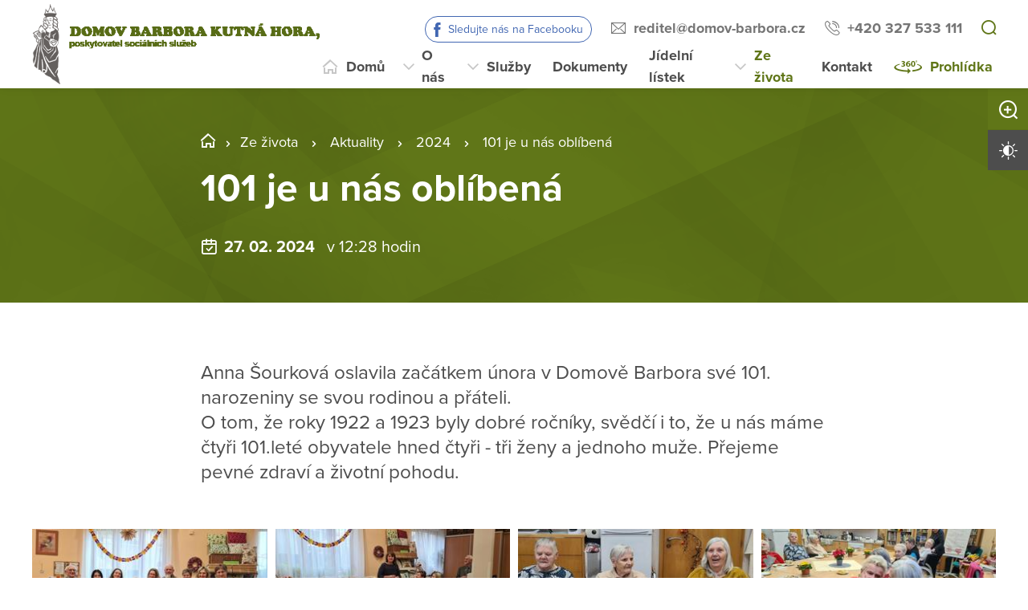

--- FILE ---
content_type: text/html; charset=utf-8
request_url: https://www.domov-barbora.cz/ze-zivota-domova/aktuality/probehle-akce/2024/101-je-u-nas-oblibena
body_size: 20739
content:
<!DOCTYPE html>
<html  class='no-js' lang="cs">
<head id="head"><title>
	Domov Barbora Kutn&#225; Hora, poskytovatel soci&#225;ln&#237;ch služeb
</title><meta name="description" content="Poskytujeme tři druhy pobytových a jednu ambulantní službu. Podrobnosti získáte v nabídce jednotlivých sociálních služeb." /> 
<meta charset="UTF-8" /> 
<meta name="keywords" content="Domov pro seniory, Domov pro osoby se zdravotním postižením, Chráněné bydlení, Sociálně aktivizační služby, Barbora Kurná Hora" /> 
<meta name="viewport" content="width=device-width, initial-scale=1.0, minimum-scale=1.0">
<meta http-equiv="X-UA-Compatible" content="IE=edge">
<base href="/">
<!-- Google Tag Manager -->
<script>(function(w,d,s,l,i){w[l]=w[l]||[];w[l].push({'gtm.start':
new Date().getTime(),event:'gtm.js'});var f=d.getElementsByTagName(s)[0],
j=d.createElement(s),dl=l!='dataLayer'?'&l='+l:'';j.async=true;j.src=
'https://www.googletagmanager.com/gtm.js?id='+i+dl;f.parentNode.insertBefore(j,f);
})(window,document,'script','dataLayer','GTM-KDN3BQ2');</script>
<!-- End Google Tag Manager --> 
<link href="/DOM2021_9/media/system/favicon.ico" type="image/x-icon" rel="shortcut icon"/>
<link href="/DOM2021_9/media/system/favicon.ico" type="image/x-icon" rel="icon"/>
<script>app=function(){var n=[],t=function(n){for(var t=0;t<n.length;t++)n[t].call(this)};return{ready:function(t){n.push(t)},fireReady:function(){t(n)}}}();document.getElementsByTagName("html")[0].setAttribute("class",document.getElementsByTagName("html")[0].getAttribute("class").replace("no-js","js"));var webp=new Image;webp.onerror=function(){document.getElementsByTagName("html")[0].classList.add("no-webp")};webp.onload=function(){document.getElementsByTagName("html")[0].classList.add("webp")};webp.src="[data-uri]"</script><!-- Google Tag Manager -->
<script>(function(w,d,s,l,i){w[l]=w[l]||[];w[l].push({'gtm.start':
new Date().getTime(),event:'gtm.js'});var f=d.getElementsByTagName(s)[0],
j=d.createElement(s),dl=l!='dataLayer'?'&l='+l:'';j.async=true;j.src=
'https://www.googletagmanager.com/gtm.js?id='+i+dl;f.parentNode.insertBefore(j,f);
})(window,document,'script','dataLayer','GTM-NLXVJ73D');</script>
<!-- End Google Tag Manager --><link href="/DPSMain/media/system/css/bootstrap.css" rel="stylesheet" type="text/css"/>
<link href="/DPSMain/media/system/css/slick.css" rel="stylesheet" type="text/css"/>
<link href="/DPSMain/media/system/css/jquery.fancybox.css" rel="stylesheet" type="text/css"/>
<link href="/DPSMain/media/system/css/style.css" rel="stylesheet" type="text/css"/>
<link href="/DPSMain/media/system/css/theme.min.css" rel="stylesheet" type="text/css"/>
<link href="https://domovy-css.virtualvisit.cz/DOM2021_9/theme.min.css" rel="stylesheet" type="text/css"/>
<link href="/DPSMain/media/system/css/contrast/contrast.min.css" rel="stylesheet" type="text/css"/>
<link rel="preload" href="/DPSMain/media/system/app/fonts/icomoon.woff2?mwwiy3" as="font" crossorigin="anonymous">  
<link rel="stylesheet" href="https://use.typekit.net/ppb8zwi.css"><meta property="og:title" content="101 je u nás oblíbená">
<meta property="og:description" content="Anna Šourková oslavila začátkem února v Domově Barbora své 101. narozeniny se svou rodinou a přáteli.@
O tom, že roky 1922 a 1923 byly dobré ročníky, svědčí i to, že u nás máme čtyři 101.leté obyvatele hned čtyři - tři ženy a jednoho muže. Přejeme pevné zdraví a životní pohodu.">
<meta property="og:image" content="https://www.domov-barbora.cz/getattachment/707bee7f-b01b-475d-907d-395c882ff8ec/101-je-u-nas-oblibena.aspx?width=600">
<meta property="og:image:width" content="600">
<meta property="og:image:height" content="600">
<meta property="og:url" content="https://domov-barbora.cz/ze-zivota-domova/aktuality/probehle-akce/2024/101-je-u-nas-oblibena">
<meta property="og:type" content="article">
</head>
<body class="LTR Chrome CSCZ ContentBody"  id="normal">
    
    <form method="post" action="/ze-zivota-domova/aktuality/probehle-akce/2024/101-je-u-nas-oblibena" id="form">
<div class="aspNetHidden">
<input type="hidden" name="__CMSCsrfToken" id="__CMSCsrfToken" value="yL/q4MOtFIyN5EBWJZOx+lH7N0Vw09SPfmqtQGT1+dj4kDHhqMrFrlXICA6fs4Buca7+4i6SD1tmZZA7j4Vmj+7hZJI6319xQtZVyWyvZw8=" />
<input type="hidden" name="__EVENTTARGET" id="__EVENTTARGET" value="" />
<input type="hidden" name="__EVENTARGUMENT" id="__EVENTARGUMENT" value="" />

</div>

<script type="text/javascript">
//<![CDATA[
var theForm = document.forms['form'];
if (!theForm) {
    theForm = document.form;
}
function __doPostBack(eventTarget, eventArgument) {
    if (!theForm.onsubmit || (theForm.onsubmit() != false)) {
        theForm.__EVENTTARGET.value = eventTarget;
        theForm.__EVENTARGUMENT.value = eventArgument;
        theForm.submit();
    }
}
//]]>
</script>




<input type="hidden" name="lng" id="lng" value="cs-CZ" />
<script type="text/javascript">
	//<![CDATA[

function PM_Postback(param) { if (window.top.HideScreenLockWarningAndSync) { window.top.HideScreenLockWarningAndSync(1080); } if(window.CMSContentManager) { CMSContentManager.allowSubmit = true; }; __doPostBack('m$am',param); }
function PM_Callback(param, callback, ctx) { if (window.top.HideScreenLockWarningAndSync) { window.top.HideScreenLockWarningAndSync(1080); }if (window.CMSContentManager) { CMSContentManager.storeContentChangedStatus(); };WebForm_DoCallback('m$am',param,callback,ctx,null,true); }
//]]>
</script>


<script type="text/javascript">
	//<![CDATA[

var CMS = CMS || {};
CMS.Application = {
  "language": "cs",
  "imagesUrl": "/CMSPages/GetResource.ashx?image=%5bImages.zip%5d%2f",
  "isDebuggingEnabled": false,
  "applicationUrl": "/",
  "isDialog": false,
  "isRTL": "false"
};

//]]>
</script>
<div class="aspNetHidden">

	<input type="hidden" name="__VIEWSTATEGENERATOR" id="__VIEWSTATEGENERATOR" value="A5343185" />
	<input type="hidden" name="__SCROLLPOSITIONX" id="__SCROLLPOSITIONX" value="0" />
	<input type="hidden" name="__SCROLLPOSITIONY" id="__SCROLLPOSITIONY" value="0" />
</div>
    
    <div id="ctxM">

</div>
    
<!-- Google Tag Manager (noscript) -->
<noscript><iframe src="https://www.googletagmanager.com/ns.html?id=GTM-59J3XX9"
height="0" width="0" style="display:none;visibility:hidden"></iframe></noscript>
<!-- End Google Tag Manager (noscript) -->




  
  <div class="search-overlay">
    <a class="search-close">
      <div class="search-close-inner">
        <span class="esc">esc</span>
      </div>  
    </a>
    <div class="search-overlay-inner">
      <div class="search-overlay-content">
        <div class="header-search-box search-panel ">
          <div class="header-search-box-inner">
              <div class="header-search-box-inner-input search-panel-box">
                  <input name="DPSsearchImput" type="text" class="search-panel-input" placeholder="Zadejte prosím, co hledáte">
              </div>
              <div class="header-search-box-inner-btn">
                  <a class="search-panel-btn" href="/vyhledavani">Vyhledat</a>
              </div>
          </div>
        </div>
        <div class="header-search-helper">
          <div class="header-search-helper-title">
            Lidé často hledají
          </div>
          <ul>
	<li><a href="/sluzby/jak-pozadat-o-sluzbu">Jak požádat o službu</a></li>
	<li><a href="/ze-zivota-domova/nase-vyrobky">Katalog výrobků</a></li>
	<li><a href="/ze-zivota-domova/jidelni-listek">Jídelní lístek</a></li>
	<li><a href="/kontakt">Kontakt</a></li>
	<li><a href="/sluzby">Služby</a></li>
</ul>

        </div>
      </div>
    </div>  
  </div>
  
<div class="header-spacer  spacer-big"></div>
<header class='header-big'>
  <div class="pux-container">
    <div class="header">
        <div class="header-logo ">
          
          <a href="/" aria-label="Přejít na domovskou stránku">
            <span>Barbora Kutná Hora logo</span>
            <img src="/getattachment/52507811-9ea0-4f9a-a0b9-2691c95334fc/DPS.aspx" title="Barbora Kutná Hora logo" alt="Barbora Kutná Hora logo" style="height:100px;">
            
          </a>
          
          
        </div>
        <div class="header-right">
          <div class="header-right-menu">
            
              <div class="header-top">
                <div class="header-top-logo">
                  <a href="/">
                    <span>Barbora Kutná Hora logo</span>
                    <img src="/getattachment/52507811-9ea0-4f9a-a0b9-2691c95334fc/DPS.aspx" alt="Barbora Kutná Hora logo">
                    
                  </a>
                </div>
                <div class="header-top-inner">
                  
                    <div class="header-top-item item-facebook">
                      <a class="header-facebook" tabindex="0" href="https://www.facebook.com/domov.barbora/" target='_blank'>Sledujte nás na Facebooku</a>
                    </div>
                  
                    <div class="header-top-item">
                      <a class="header-email" tabindex="0" href="mailto:reditel%at%domov-barbora.cz">reditel%at%domov-barbora.cz</a>
                      
                    </div>
                  
                    <div class="header-top-item">
                      <a class="header-phone" tabindex="0" href="tel:+420 327 533 111">+420 327 533 111</a>
                      
                    </div>
                    
                    <div class="header-top-item">
                      <a tabindex="0" class="open-search" title="Vyhledávání"></a>
                    </div>
                  
                </div>
              </div>
            
            <div class="header-menu" role="navigation">

	<ul id="menuElem">
		<li class="menu-home">
			<a href="/">Domů</a>
		</li>
		<li class="menu-about">
			<a href="/o-nas">O n&#225;s</a>
			<ul>
				<li>
					<a href="/o-nas/kdo-jsme">Kdo jsme</a>
				</li>
				<li>
					<a href="/o-nas/historie">Historie</a>
				</li>
				<li>
					<a href="/o-nas/jak-to-u-nas-vypada">Jak to u n&#225;s vypad&#225;</a>
				</li>
				<li>
					<a href="/o-nas/nejcastejsi-dotazy">Nejčastějš&#237; dotazy</a>
				</li>
				<li>
					<a href="/o-nas/napsali-o-nas">Napsali o n&#225;s</a>
				</li>
				<li>
					<a href="/o-nas/dobrovolnici">Dobrovoln&#237;ci</a>
				</li>
				<li>
					<a href="/o-nas/pracovni-prilezitosti">Pracovn&#237; př&#237;ležitosti</a>
				</li>
				<li>
					<a href="/o-nas/sponzori">Sponzoři</a>
				</li>
				<li>
					<a href="/o-nas/projekty">Projekty</a>
				</li>
				<li>
					<a href="/o-nas/vyberova-rizeni">V&#253;běrov&#225; ř&#237;zen&#237;</a>
				</li>

			</ul>
		</li>
		<li class="menu-services">
			<a href="/sluzby">Služby</a>
			<ul>
				<li>
					<a href="/sluzby/jak-pozadat-o-sluzbu">Jak pož&#225;dat o službu</a>
				</li>
				<li>
					<a href="/sluzby/domov-pro-seniory">Domov pro seniory</a>
				</li>
				<li>
					<a href="/sluzby/domov-pro-osoby-se-zdravotnim-postizenim">Domov pro osoby se zdravotn&#237;m postižen&#237;m</a>
				</li>
				<li>
					<a href="/sluzby/chranene-bydleni">Chr&#225;něn&#233; bydlen&#237;</a>
				</li>
				<li>
					<a href="/sluzby/cenik-sluzeb">Cen&#237;k služeb</a>
				</li>

			</ul>
		</li>
		<li>
			<a href="/dokumenty">Dokumenty</a>
		</li>
		<li>
			<a href="/jidelni-listek">J&#237;deln&#237; l&#237;stek</a>
		</li>
		<li class="Highlighted menu-life">
			<a href="/ze-zivota-domova">Ze života</a>
			<ul>
				<li class="Highlighted">
					<a href="/ze-zivota-domova/aktuality">Aktuality</a>
				</li>

			</ul>
		</li>
		<li class="menu-contact">
			<a href="/kontakt">Kontakt</a>
		</li>
		<li class="menu-360 map-hide">
			<a onclick="window.open(&#39;https://www.domovyonline.cz/www/prohlidky/Domov_Barbora_f/&#39;, &#39;_blank&#39;); return false;" href="/virtualni-prohlidka">Prohl&#237;dka</a>
		</li>

	</ul>


</div> 
</div>
 <div class="header-hamburger">
 <div class="facebook-placeholder"></div>
<a tabindex="0" class="open-search"></a>
 <a class="open-menu">
  <span></span>
    </a>
          </div>
      </div>
    </div>
  </div>
</header>   
<div class="option-box">
  <div class="option-box-size">
   <a  class="option-box-item size-plus" tabindex="0">
     <span>Zvětšit písmo</span>
   </a>
    <a  class="option-box-item size-minus" tabindex="0">
     <span>Zmenšit písmo</span>
   </a>
  </div>
  <div class="option-box-contrast">
   <a class="option-box-item contrast-item" tabindex="0">
      <span class="contrast-text-normal">Vysoký kontrast</span>
      <span class="contrast-text-hight">Výchozí kontrast</span>
    </a>
  </div>
</div>
<div class="header-helper"></div>
<main role="main" id="top">
	


<!-- Google Tag Manager (noscript) -->
<noscript><iframe src="https://www.googletagmanager.com/ns.html?id=GTM-NLXVJ73D"
height="0" width="0" style="display:none;visibility:hidden"></iframe></noscript>
<!-- End Google Tag Manager (noscript) -->

<div class="event-detail">
  


<div class="bgc-gradient">
  <div class="header-intro">
    <div class="bgr-image" data-lazy-type="div" data-img="/DOM2021_9/media/static-files/707bee7f-b01b-475d-907d-395c882ff8ec@w1920.jpg" data-webp="/DOM2021_9/media/static-files/707bee7f-b01b-475d-907d-395c882ff8ec@w1920.webp"></div>
      <div class="pux-container">
        <div class="header-intro-container header-detail-width">   
          <div class="header-intro-bread">
            

<div class="breadcrumbs">
  <a href="/" class="home">STC_04_Domov Barbora Kutná Hora</a><span class="breadcrumbs-separator"></span><a href="/ze-zivota-domova" class="menu-life">Ze života</a> <span class="breadcrumbs-separator"></span> <a href="/ze-zivota-domova/aktuality" class="CMSBreadCrumbsLink">Aktuality</a> <span class="breadcrumbs-separator"></span> <a href="/ze-zivota-domova/aktuality/probehle-akce/2024" class="CMSBreadCrumbsLink">2024</a> <span class="breadcrumbs-separator"></span> <span  class="CMSBreadCrumbsCurrentItem">101 je u n&#225;s obl&#237;ben&#225;</span>

</div>  
          </div>
          <div class="header-intro-title">
            <h1>101 je u nás oblíbená</h1>
          </div>
          <div class="header-intro-subtitle header-event-title">
            <div class="header-intro-subtitle-iiner">
            <div class="event-date">
            27. 02. 2024&nbsp; 
              
                <span> v 12:28 hodin</span>&nbsp; 
              
            </div>
            
          </div>
          </div>
        </div>
      </div>
  </div>
</div>
<div class="pux-container">
  
  <div class="text-container biger-text">
    <div class="perex pb-20">
      Anna Šourková oslavila začátkem února v Domově Barbora své 101. narozeniny se svou rodinou a přáteli.&nbsp;<br />
O tom, že roky 1922 a 1923 byly dobré ročníky, svědčí i to, že u nás máme čtyři 101.leté obyvatele hned čtyři - tři ženy a jednoho muže. Přejeme pevné zdraví a životní pohodu.
    </div>  
    
  </div>
  <div class="text-right">
    <iframe src="https://www.facebook.com/plugins/share_button.php?href=https://domov-barbora.cz/ze-zivota-domova/aktuality/probehle-akce/2024/101-je-u-nas-oblibena&layout=button&size=large&width=73&height=28&appId" width="73" height="28" style="border:none;overflow:hidden" scrolling="no" frameborder="0" allowTransparency="true" allow="encrypted-media"></iframe>
  </div>
  

</div>  
 
<div class="pux-container">
  <div class="gallery-masonry event-detail-gallery">
  <div class="gallery-box grid-sizer"></div>
    
<div class="gallery-box">
  <a data-caption="" href="/getattachment/Ze-zivota-domova/Aktuality/Probehle-akce/2024/101-je-u-nas-oblibena/IMG-20240209-WA0000.jpg.aspx" data-fancybox="images-46454" class="gallery-item no-ico">
    <img style="width:100%;" class="gallery-image masonry-img w100" data-lazy-type="img" data-img="/DOM2021_9/media/static-files/ba2e7927-c18b-4835-8603-0e326af473bf@w600.jpg" data-webp="/DOM2021_9/media/static-files/ba2e7927-c18b-4835-8603-0e326af473bf@w600.webp" alt="">
  </a>
</div><div class="gallery-box">
  <a data-caption="" href="/getattachment/Ze-zivota-domova/Aktuality/Probehle-akce/2024/101-je-u-nas-oblibena/IMG-20240209-WA0003.jpg.aspx" data-fancybox="images-46454" class="gallery-item no-ico">
    <img style="width:100%;" class="gallery-image masonry-img w100" data-lazy-type="img" data-img="/DOM2021_9/media/static-files/f59c8d27-c5b4-44c8-85cd-9bc038253c21@w600.jpg" data-webp="/DOM2021_9/media/static-files/f59c8d27-c5b4-44c8-85cd-9bc038253c21@w600.webp" alt="">
  </a>
</div><div class="gallery-box">
  <a data-caption="" href="/getattachment/Ze-zivota-domova/Aktuality/Probehle-akce/2024/101-je-u-nas-oblibena/IMG-20240209-WA0007.jpg.aspx" data-fancybox="images-46454" class="gallery-item no-ico">
    <img style="width:100%;" class="gallery-image masonry-img w100" data-lazy-type="img" data-img="/DOM2021_9/media/static-files/b2f4357a-d4c7-480a-af21-6bf9f0104906@w600.jpg" data-webp="/DOM2021_9/media/static-files/b2f4357a-d4c7-480a-af21-6bf9f0104906@w600.webp" alt="">
  </a>
</div><div class="gallery-box">
  <a data-caption="" href="/getattachment/Ze-zivota-domova/Aktuality/Probehle-akce/2024/101-je-u-nas-oblibena/IMG-20240209-WA0009.jpg.aspx" data-fancybox="images-46454" class="gallery-item no-ico">
    <img style="width:100%;" class="gallery-image masonry-img w100" data-lazy-type="img" data-img="/DOM2021_9/media/static-files/010c17aa-b2a9-43db-9eda-f62116117fce@w600.jpg" data-webp="/DOM2021_9/media/static-files/010c17aa-b2a9-43db-9eda-f62116117fce@w600.webp" alt="">
  </a>
</div><div class="gallery-box">
  <a data-caption="" href="/getattachment/Ze-zivota-domova/Aktuality/Probehle-akce/2024/101-je-u-nas-oblibena/IMG-20240209-WA0010-1.jpg.aspx" data-fancybox="images-46454" class="gallery-item no-ico">
    <img style="width:100%;" class="gallery-image masonry-img w100" data-lazy-type="img" data-img="/DOM2021_9/media/static-files/9db23746-5cd1-4be7-8855-e79408063a77@w600.jpg" data-webp="/DOM2021_9/media/static-files/9db23746-5cd1-4be7-8855-e79408063a77@w600.webp" alt="">
  </a>
</div><div class="gallery-box">
  <a data-caption="" href="/getattachment/Ze-zivota-domova/Aktuality/Probehle-akce/2024/101-je-u-nas-oblibena/IMG-20240209-WA0011.jpg.aspx" data-fancybox="images-46454" class="gallery-item no-ico">
    <img style="width:100%;" class="gallery-image masonry-img w100" data-lazy-type="img" data-img="/DOM2021_9/media/static-files/64aec743-ea86-45bb-beba-1967a8f05819@w600.jpg" data-webp="/DOM2021_9/media/static-files/64aec743-ea86-45bb-beba-1967a8f05819@w600.webp" alt="">
  </a>
</div><div class="gallery-box">
  <a data-caption="" href="/getattachment/Ze-zivota-domova/Aktuality/Probehle-akce/2024/101-je-u-nas-oblibena/IMG-20240209-WA0014.jpg.aspx" data-fancybox="images-46454" class="gallery-item no-ico">
    <img style="width:100%;" class="gallery-image masonry-img w100" data-lazy-type="img" data-img="/DOM2021_9/media/static-files/c07f2dfa-40ed-4c8e-8f01-60f2c9283e78@w600.jpg" data-webp="/DOM2021_9/media/static-files/c07f2dfa-40ed-4c8e-8f01-60f2c9283e78@w600.webp" alt="">
  </a>
</div>

<div class="Pager">
    
</div>


  </div>  
</div>  
<div class="pux-container">
  <div class="text-container">
    
  </div>
</div> 

  <div class="widget-container bgc-gray mt-50">
 <div class="pux-container">
<h2 class="text-center">Více akcí</h2>
<div class="event-page">

<div class="event-box event-big-single ">
  <a href="/ze-zivota-domova/aktuality/probehle-akce/2024/smim-prosit-pta-se-tanecni-mistr-petr-veleta" class="event-item">
    <div class="event-item-image">
      
        <div class="event-item-image-bgc " data-lazy-type="div" data-img="/DOM2021_9/media/static-files/cd1c5b6e-d22e-4e9a-8c81-b54265e0fffe@w400.jpg" data-webp="/DOM2021_9/media/static-files/cd1c5b6e-d22e-4e9a-8c81-b54265e0fffe@w400.webp"></div>
      
        
      
      
        <div class="event-item-label">
          Domov pro seniory
        </div>
      
    </div>
    <div class="event-item-content">
      <div class="event-item-content-date">
        18. 03. <span class='date-year'> 2024</span>
        &nbsp;
        <span class='event-item-time'>od 12:09</span>
      </div>
      <h3>"Smím prosit?" ptá se taneční mistr Petr Veleta</h3>
      
        <div class="event-item-content-perex">
          Taneční lekce s panem Veletou byla pro nás dárkem z projektu Ježíškova vnoučata a zároveň prvním dárkem ke Dni žen.
        </div>
      
      <div class="event-item-content-link">
        <span class="link link-arrow">Více o této akci</span>
      </div>  
      
        <div class="event-item-content-label">
          Domov pro seniory
        </div>
      
    </div>  
  </a>  
</div>  <div class="event-box event-big-single ">
  <a href="/ze-zivota-domova/aktuality/probehle-akce/2024/ano-je-to-papousek-na-kole" class="event-item">
    <div class="event-item-image">
      
        <div class="event-item-image-bgc " data-lazy-type="div" data-img="/DOM2021_9/media/static-files/c1db57d1-eda1-4ef5-93f2-ede575880e39@w400.jpg" data-webp="/DOM2021_9/media/static-files/c1db57d1-eda1-4ef5-93f2-ede575880e39@w400.webp"></div>
      
        
      
      
    </div>
    <div class="event-item-content">
      <div class="event-item-content-date">
        31. 07. <span class='date-year'> 2024</span>
        &nbsp;
        <span class='event-item-time'>od 15:15</span>
      </div>
      <h3>ANO! Je to papoušek na kole</h3>
      
        <div class="event-item-content-perex">
          Pronikli jsme do světa papoušků, i těch na kole.
        </div>
      
      <div class="event-item-content-link">
        <span class="link link-arrow">Více o této akci</span>
      </div>  
      
    </div>  
  </a>  
</div>  <div class="event-box event-big-single ">
  <a href="/ze-zivota-domova/aktuality/probehle-akce/2024/bartolomejska-marmelada-tresnova" class="event-item">
    <div class="event-item-image">
      
        <div class="event-item-image-bgc " data-lazy-type="div" data-img="/DOM2021_9/media/static-files/211641fa-6557-4b8b-9dcc-3226c995948f@w400.jpg" data-webp="/DOM2021_9/media/static-files/211641fa-6557-4b8b-9dcc-3226c995948f@w400.webp"></div>
      
        
      
      
        <div class="event-item-label">
          DOZP
        </div>
      
    </div>
    <div class="event-item-content">
      <div class="event-item-content-date">
        15. 07. <span class='date-year'> 2024</span>
        &nbsp;
        <span class='event-item-time'>od 14:05</span>
      </div>
      <h3>Bartolomějská marmeláda - třešňová</h3>
      
        <div class="event-item-content-perex">
          Jaká je nejlepší marmeláda? Samozřejmě ta domácí a vlastnoručně vyrobená. Na zahradě máme dva stromy třešní a už jsme se nemohli dočkat až dozrají...
        </div>
      
      <div class="event-item-content-link">
        <span class="link link-arrow">Více o této akci</span>
      </div>  
      
        <div class="event-item-content-label">
          DOZP
        </div>
      
    </div>  
  </a>  
</div>  
</div>
<div class="pt-40 text-center">
<a class="btn btn-primary" href="/ze-zivota-domova/aktuality/probehle-akce/2024">Další 2024</a>
</div>
</div>
</div>
</div>
    <a href="#top" class="back-to-top"><span>top</span></a>
</main>

<footer>
  
<div class="pux-container">
  <div class="footer-top  ">
    <div class="footer-top-item">
      <div class="footer-address">
        
        <div class="footer-address-inner">
          <strong>Domov Barbora Kutná Hora, poskytovatel sociálních služeb</strong><br />
Pirknerovo náměstí 228<br />
284 01 Kutná Hora
        </div>
          
      </div>
      <div class="footer-contact">
        <div class="footer-contact-item">
          <a href="https://goo.gl/maps/UguJmBSJwkqAgsx36" target="_blank" class="footer-map-link">Ukázat mapu</a>
          
            <a href="tel:+420 327 533 111" class="insert-phone">+420 327 533 111</a>
           
          
            <a href="mailto:reditel%40domov-barbora.cz" class="insert-mail">reditel&#064;domov-barbora.cz</a>
           
           
           
        </div>
         
      </div>  
    </div>
       
    <div class="footer-top-item">
      <div class="footer-links">
         
          <div class="footer-links-title">Odkazy</div>
         
          
          <a href="/mapa-webu"  target='_blank'>Mapa webu</a>
        
          
          <br><a href="/gdpr"  target='_blank'>GDPR</a>
         
          
          <br><a href="/prohlaseni-o-pristupnosti"  target='_blank'>Prohlášení o přístupnosti</a>
         
          
          <br><a href="https://www.facebook.com/domov.barbora/"   target='_blank'>Sledujte nás na facebooku</a>
         
         
         
         
      </div>
      <div class="footer-links">
         
          <div class="footer-links-title">Další odkazy</div>
         
          
          <a href="https://www.domovysck.cz/"  target='_blank'>Rozcestník PO Středočeského kraje (oblast sociální)</a>
        
        
        
      </div>
      <div class="footer-social">
        
      </div>
    </div>
    <div class="footer-top-item">
      <div class="footer-logos ">
        
          <div class="footer-logo-item">
              
            <a href="https://www.kr-stredocesky.cz/" target="_blank" class="footer-logo" aria-label="Středočeský kraj">
              <img  data-lazy-type="img" data-img="/DOM2021_9/media/static-files/931158b7-5a81-48c5-bb1c-1ed8ad95321d@w300.png" data-webp="/DOM2021_9/media/static-files/931158b7-5a81-48c5-bb1c-1ed8ad95321d@w300.webp" alt="Středočeský kraj"/>
            </a>
            <a href="" target="_blank" class="footer-logo-link link-formated">
              <p><small>Zřizovatel: Středočeský kraj, Zborovská 11, 150 21&nbsp;Praha 5<br />
Právní forma: příspěvková organizace<br />
Statutární orgán: ředitel, jmenovaný zřizovatelem</small></p>

            </a>
          </div>
        
        
       </div> 
    </div>
  </div>
</div>
<div class="copyright">
  <div class="pux-container">
    <div class="footer-bottom row">
      <div class="col-12 col-lg-6">
        © 2026 Copyright Domovy online. Všechna práva vyhrazena.
      </div>
      <div class="col-12 col-lg-6">
        V rámci projektu&nbsp;<a href="https://www.domovyonline.cz/webove-stranky" target="_blank" aria-label="domovaonline.cz"><font color="#696969">Domovy online</font></a>&nbsp;vytvořil&nbsp;<a href="http://www.virtualvisit.cz/" target="_blank" aria-label="virtualvisit.cz"><img alt="" src="/DPSMain/media/system/img/Virtual-Visit-Logo-Positive.png"></a> &nbsp; ve spolupráci s&nbsp;<a href="https://www.puxdesign.cz/" target="_blank"><font color="#696969">PUXdesign.cz</font></a>
          
      </div>
    </div>
  </div>
</div>

  
</footer>





<script src="/DPSMain/media/system/js/jquery.min.js"></script>
<script src="/DPSMain/media/system/js/intersection-observer.js"></script>
<script src="/DPSMain/media/system/js/pux-lazyload.js"></script>
<script src="/DPSMain/media/system/js/popper.js"></script>
<script src="/DPSMain/media/system/js/bootstrap.js"></script>
<script src="/DPSMain/media/system/js/jquery.fancybox.js"></script>
<script src="/DPSMain/media/system/js/jquery.selectric.js"></script>
<script src="/DPSMain/media/system/js/slick.js"></script>
<script src="/DPSMain/media/system/js/pux-ajax.js"></script>
<script src="/DPSMain/media/system/js/pux-components-infiniterepeater.js"></script>
<script src="/DPSMain/media/system/js/pux-device.js"></script>
<script src="/DPSMain/media/system/js/pux-helpers-cookie.js"></script>
<script src="/DPSMain/media/system/js/pux-helpers-change-url.js"></script>
<script src="/DPSMain/media/system/js/pux-helpers-url.js"></script>
<script src="/DPSMain/media/system/js/pux-helpers-string.js"></script>
<script src="/DPSMain/media/system/js/pux-video.js"></script>
<script src="/DPSMain/media/system/js/pux-slider.js"></script>
<script src="/DPSMain/media/system/js/pux-map-v2.js"></script>
<script src="/DPSMain/media/system/js/pux-modal.js"></script>
<script src="/DPSMain/media/system/js/masonry.pkgd.min.js"></script>
<script src="/DPSMain/media/system/js/jquery.validate.js"></script>
<script src="/DPSMain/media/system/js/pux-validation.js"></script>
<script src="/DPSMain/media/system/js/moment-with-locales.js"></script>
<script src="/DPSMain/media/system/js/bootstrap-material-datetimepicker.js"></script>
<script src="/DPSMain/media/system/js/DPS-plugins.js"></script>
<script src="/DPSMain/media/system/js/DPS-design.js"></script>
<script src="/DPSMain/media/system/js/DPS-ui.js"></script>
<script src="/DPSMain/media/system/js/DPS-filter.js"></script>
<script src="/DPSMain/media/system/js/DPS-main.js"></script>
<script>
(function(){if(!window.chatbase||window.chatbase("getState")!=="initialized"){window.chatbase=(...arguments)=>{if(!window.chatbase.q){window.chatbase.q=[]}window.chatbase.q.push(arguments)};window.chatbase=new Proxy(window.chatbase,{get(target,prop){if(prop==="q"){return target.q}return(...args)=>target(prop,...args)}})}const onLoad=function(){const script=document.createElement("script");script.src="https://chat.virtualvisit.cz/embed.min.js";script.id="nSRjvE4lTuFVKcUUcQrXI";script.domain="chat.virtualvisit.cz";document.body.appendChild(script)};if(document.readyState==="complete"){onLoad()}else{window.addEventListener("load",onLoad)}})();
</script>

    <script src="/Env/env-78F70AD19A2C3445E4D2B818908C480D.js" type="text/javascript"></script><script type="text/javascript">
//<![CDATA[
Sys.WebForms.PageRequestManager._initialize('manScript', 'form', ['tctxM',''], [], [], 90, '');
//]]>
</script>

    

<script type="text/javascript">
//<![CDATA[

var callBackFrameUrl='/WebResource.axd?d=beToSAE3vdsL1QUQUxjWdWvDQTtChMugLU-pamb5Ethu08oHoD1K3QuusQjc-AZzES_eCZujYdx3iqqfPqNH0g2&t=638246409643328042';
WebForm_InitCallback();//]]>
</script>
<script>
app.fireReady();
</script>
<script type="text/javascript">
//<![CDATA[

theForm.oldSubmit = theForm.submit;
theForm.submit = WebForm_SaveScrollPositionSubmit;

theForm.oldOnSubmit = theForm.onsubmit;
theForm.onsubmit = WebForm_SaveScrollPositionOnSubmit;
//]]>
</script>
  <input type="hidden" name="__VIEWSTATE" id="__VIEWSTATE" value="y7YI0JULFfj9eKQX4339uUR99qqpzaIiiBbDIrBu4xp9jVTCb0f0DesDBgLdKf3LkJyj+EhnuRBE/7sYMbGvFDgnRQUJqsBrdJHtQa7UH1xJFxNI9Tr+YTm12xxIzQ+WnJoBdhFTMqd+pUcqPZNRU1CzoLbMk4gEZzeGjjiuuz67XW4yfaC9AfuBAfP1/o2qxLLSBioG22u3aU9Qg82axai81lUOc+2wOIf18XYg0xbCw/YyeEOKyYPSrLJCIG4tkN/YgIvYQPUb9iqNklZEM2FV811wlE+/pSv428CuNETeQJhu09AfVRkU80wTwd3kDVwGKt56E5vQZ3kTTNdYpY8fxrDy4TUyagkfRACStymD2RNLa+LVQJo+cmW7Bkx4Th1Ob0iWMtkGz/MQFwsQ2+Kj0Crtycsxg5RoYh2Re/uqAnCGA19vqYFz5GR3pD5f2T11pbsIwiZhkeeNbpk3KVmvB+H+4gXyaGsqj7WTHZgtyOHR/CIzBJOJ/T0UXk9xcgA+KDiGavWxg/kRMSADofwvHaa2q81Lzqd6K9F690pjIrChyRemZkRdZs/qQC4k8eIxL9j9O8GTisssege2PBpmYgbjAb2Jj2+nPu2ZrwoNDCRG6yub1Ms1RDjgYNn4T4UI81RpG2zop1503Lgk2YlNhV3U0+Vdjf4b/yWMxxPFll/H32LqOcwfaqA+5sIkGo1/NgO36SuGXcdBZqmv84/kIgl2lKIPkUnOPjtSrBoT/JfS1jYp5l2YDkNF1CbW+6EDdwrs8ncGUs2f4XToWptLVxD06ja/4VvCw1Rp7NdnpIM564LEAqnZbgoGIxAFvDOFmvCrMrcM4fE8zn6pfGFQFhO1rprB/c9EIhzQvxE4PxHrquNhvigfeuSkg1/cpuj6wZf70rYMAkSCzVvxcW7oFWzAaGZSvGv2O7GIBCCQsCLW3wdab9UWLCTwEbFh5vMiO2cuvghuHe1FPAfPJIYfWzDuLTDMp7puZwfF2a27chRFU+KiVlHBEYOCh4idqrk7GXSTEDP6fjJFfOe5MFeXBKOVUevG3p4NR7Q52l4FAU5k1r6jR6j1/a94bKdO3x4Hgh2NSo5qpjKHGrMc1iJv/CuA3t5vhSrRDe0Jiqaqtxyeej849HgClsOvBwxT27i9Scb+qGcDtOJTAlK8gtT6dAv3Lt4P4jHgDaaEPF0zwD1uezcvXK3SUOYDHV2mfTF7oRaoIbSOgty+4s22/5SfFCi1b7OtxmBkCGdXU9VJMSZEE9isNM4TqxN2iohr3w+i0ye3kvYelNq3YmoILhU5N/1wCH02miMqxDMmrwB20K2ZOzFIOV271ZPiQ4D64RzKjNaw9u6Ma5DKZ/2DDfTsOYQMBFO5Y3BcOEdAyeiX2eXIx85eNHiC2U8YqqZ8scIFeL59ZUD6f4+7VOF3brR9D8koNtppQhXa4sIuFOQU+iUowiZgn7J2go7tXNbPxVb814HfcdE25jpIZekgJhBmEpD18xDBq+qLkTCEBlazZYmGhnYCqCAteZhKxZcD6PnGC/7iAElH/E58Pl59ngBFXDgPIFj2UShpV/u+AypQxe26YRCOXT22zLYim1oJn/SR5Y1Azz6BCFH77KkVTIiqPQkZI8fFOYXV+b2dPvX85gdimiWavrQ5iJKfuDo9imMLuDC2fglQd2mXi5uF6Pwb+TLX9+nJMr+m/g1nKcvqBn3vMCL9fV1bKqN94og8FOOi5Y/ryI9frQo6p35XVxk+yJiHxaXJk3VlBsNW8stEn4hTLuzHLz/FklmTmg7z5Qy1qAUx8OcEdEf2FWYyntNrmyBIDAjoApQwgdBkvYm0dFLnhW3m/ObxRG6eX2n7bLYArbGowJy5CRTs9EoajHci0TJ44M2jY/22rPTD0Ok6Ra5t+8+oKYtlDggyat093ozsmJN6g+kGADz3hXlJ+KIbBO1j8TxuF5Je87IJIXsCQjEw19IzsIjrhaCq/3obaNnP1JoZd3791BoTf0SB+nZ5dFwzsLu+R54UmN0KYRVKbVWJnxrUHg3dCysiieLIAz9XXmjBNyHc9OJqu9i/DD2qnWigh0R9vCcnolQIwdGEDOKlmInzRTJbw+q22ii3IDN6p1qDAaISmiNF3PtFKtUMiXryXwy1fpOj9Mn7Uxn2Ikl9fDgNPmUPUdltUPXa3/hTXIBLfpWk103QQuVF3f9zHHXEjsVyJfWLXuFOED8CCXGR06lYgnJVr8B1D4vUnaPRSTFqeFyAXxD+hn3RCuQNWa29VHWbARoPA7/OkApgIbewD5g8jLrG0pAL3yFgI2sJik/s0yde3nnrwV4tvNCmsFFObSa3qXnabNFnfGVqhR6CheeZUq1gEV1zdeQYwo9jhsNTEFIX/EdhNmTXo9+eqB8gi/u4FCdd255JBU2yEzozTXLfrVataaD2i9BXWubbsiwe9Ggi52YjCmFicoq7Q+kTeMmDDThWPHZG9XQuKck1mAlyfovFWSxG3cdxWQOUrqxOvEITnSggWtn71pLnQfR/47ah6bp+GkoapsMqCiCs0HL9w9k6g09j5IrwikcvARlgZjHRPh3shwlW18C6Uh1/vJEuugRJ/W2RhXLhXfPYlRF/QiVjBpFx5kB+EqaRjaEHQ8AxUZnwh5g0WtQz3wNcwQnBckJ4BOEMx8AobrUFIAlhsRmtPFwLdBPzjfroXCRK+Z8SAzRyqiGDV2G5nVNQr9WPTzU1GoyXRTkD0BrTISgxKeJDrrmj/1gQf/GvehDPKZRNUnw3OCWSOFvcKEj/[base64]/++kf+SXwxSZNlNjIoKAoUBlMw+B8ixlF7TRR4W7VIstKyysjqNhoBisrlaBUeFwWmAMvGLfVQdOUBCMHBaS/lCOpVFA30oh9AM0vqbwSKK+T7Udx+mv1myUhsPo9t4RemFj9JW1/[base64]/[base64]/ff/jQ23N67/ZJh+vKmoLcEIkYRFV9JKQjin/XRd9C1ZK3H2ok8G3S7K3/1KYHN/6jPiIEO5T7rxQIIHUHHgsqHtwq7s6TSQVJeHGekGdEYDzkX3mCPE8ihYkLaLivn/JJhaI3ccEXTXTTD+PBWQ2SF7v1X0Rl0Xkc+emntEKNCS3oFdRo1EulW6/4zsI4lZCiouRQvYYO2R8UL8b3wViVk0bHbJMy/RH9L6XIE4Ue5iYxZ4M3fwlgD9BTSRGJhIFZ4p7g91dTu/+CtBW9hRD5zATObHBMKy5cda8R+1vnqOmRU7SoGlxpGbW7s3KyGT295kAAdgJ74Vr05h1XFRKtI21BKAkA4NgIgVGjTbH74F7IVBDwCP+BlSBKMNQMAZdNclPHkJLy/H19DUu9/LPz9VaS4LE9O6L+9YxzjcNSQMMB+mrn5WAY+IBrAOpTLZFK6IfTHp3ksWnTgskr3986CS2UjytnQagTexpVMw6n66v/HbbwSdPRIcea/+Uvu3SLtaL/k4bNsKAwVnvWFGOqmo232GGKIjOMw+VkXX7yrbwIvqJHVoGP96tBgYKq3Sn8mZR+sWUxPauB4bip9dpUXHlpBgjROoziazS4cLMGadwL5m22G+s9RC6THDUYqQbR1tmOZJNeWaa922kbA7bGOzFjO7jfUQdKePYMqJjH9NWHt8BMWPAD3gE4iDXXAX/YuhGfIroMsG9EDOaEXsVlt2bqdZHNi8+cb6Osq6tY5DLS70sRUIiRQN0xdOt6esUL4RfWKbEsAmiZajArj1d2517g5Egm6M/uUmhFxQe1JLNBegxdFEpv7VU1CHmOlBLVFDa4jal/GcTLEaOv90uKAKPfk92LiYsLGW1lQ706HxUCAaJke6m7FUn5F6AQLDNVQ936y6+LvA9H8GOL398O5u5Dpy/BBnG3zkgUQXZKbkFrH7TYRUBS3eUu2aVjctmD33JXwmOJyqc2Zl4ipeLnRsjDrFxjeDRzfcrvu9HBffrkm+ADFp9QKijl/zRev9CfRtde5pP4NZkzPynha+9Zv9WGuajzOLmV2N6tytCEEHAqihHUBQdu6k/eXPBU4LbTLXTrQyOnIgWeDHIIzus91vaX83IdFh3GaQgl3eyt3ukEalR+go3KLw8Tqcjowmzb8NKt+yTJTlvOH0iUtpCxzqwSvHvN7adx9yrgxAsr174utTN/BJ75uWlNLhGit3DN708w9jDv1dgn8V8CVeiWkkN9uwoEoy8hqHA6cRokrHsiqZ7qHPg49iSlY1ApHII4qys94WXn/iZ0M/LvK9hKNiOXjjzNgFS+dxRfQ9AEB6Dd+6wYqXm03vUvyZ38tJrqNscEO0QT7s/EPqgfnn1XAsEfdK0xZSydR0cET+PH9CNJVLboI0ahYujl8BVbaQqYMkkk4THZb8BP1oq9/C16tT04koib/r9SJUMRLLds/9iE5ki9QWcKoGyJBBJSmI+I1ULPHoQAfhlbcKM89MwN4cNMN1br+5Tmg/ROZfN5J5bhSa5QoFAh3IJdfm+a7OdFCTWD9dCW3Db4WJ6d/KpsXp68INvpdG6pHEpYjRKfh99a/qdHhvqZFOgfN/IY+FnS6OL0mZx3UTTlHT+WsnhMMFv7ytYWeFeM+x0dnhCqV/Uh0dSLNV1QmbSWoP0tvnNu4+nM40+vD6f0u7rSSnKfbB18rIPl30MxL2gkQ2PjKccrWWtx9hKXIFK25eGQLJo2iF4oqO/uhggZEqsRTb6VzXpvYr0Tdi0vXN/[base64]/zMMeCLztfUkSfncMkHfFXdyTiaY+eOsa0F+bYdokzgJbvLODA0+uIeVQRh8MJ0Ahl6cnbbJoDPUTGGkCyuX97K7+pAQXOsLQbSZpeGhnEslezO9Cpl6ImOXAdUD73xSzuur8IRqQEC/zjzq9GH9+E7axZjEZ/8tWDM5oak80CTYsmnkEwM400EABcUvXb3JdlaESXdw9HajRvMGl1j/BJR1sy+6mCB7uSV0Ec6yZJBFUZ1C14CqTP2mtx2HYF+RqjFSrsJsywpWOWqxr8jm1YemeSPRCRG5PKEW6H5OKk7i//[base64]/QsUTmuTd6yqD9MDzaYUfj+BC6lokIh1Uwh7rf2XnMNNeF+eJUCVYixJMfG4iCX/ZmqivvcoLU1fWzDDqCOF0kNudsacltPPhuujtqQNWcEiMkadz732DubszeoCLZFopQUoFk/[base64]/pPtEJsyrEKwNgKyt0LCFxOhmSHSxqRF3X2tZjAh/0g2LFxpSn8/UaA0TUoTx14MHKg4aQVC7E4JrbJoYVDWssDIYqmFaFPo5SmSidMsGrwjTOyidXU7i29USkBeixlfLtIjZIXrMdqy7C36u3jk4MBmdomb4/uihalHX/[base64]/+p+Giu9cb+Srmt0SYjJhRZ/CZAY5Sl765cUE5eD7us1WR5wYQHRuI1lN9HoyG3MvfraDiJJgUXjdlrNyQ4VslASorh81aK/aghMMesyhx5NBX9kMVjkQrpIA+0UARPX2GHkoG25kwiJHYarfF2otEJKKkmgxdj57dlLW9tw4X7sbrdLnJtlaaOtC8+ToL2KxHMAyklPbK2hObvt4+J/dUCvlgNxfmYB+5roL0U+5YpxsmOtILCwf8m2zt/7TJC1xhb/G7ymOfbz07/H3aP08MYC+ds58BYgUHbNw6Zoteb5GkHHlG42XE9hB0it7LBE0Qh8TVZznyIOo1g9ZYPCXNljlqqN0zDIK6dJrmT8vPP21Q1YuSF/R3oS+AWmRVFLY9HMwMi91YQIkE0RymjGbeqQXnGkzlFXYdPNR35R9Wte4SuajNX9mJv03Oo1PhRia957EV27C/0EadD65ITzHGu55gnuOQyVE7uh2GlpHDVikqLZJaMvhVAFZwXpn196h9lGAzKBl4pInAUVS7cu2v3Pql71uzamb+4qvn+zwkh1wXlXSFdDlhMjDQdygrvUGsi/3nK79000A8OyjZTwI2bc5btqJe59Mm/FKiCb/tSsOjEK8lKmqugCroE28Ug8OnbQetib9dfvGY2RT20qGIsDSZP9sQGhKsHqW9eEYacvcGjZlbQ5E+hEh1+ODy6+RuVHQgUoIGe+qWz09q9BxJgDELjKgeOXUrhC/VPXzUeBYfL8zi6pCj3GyQbe+bfS0//mm1pUWe6Kyy5sFE9KkgNU4vXrJkZuCS4905JCGGvltRZbTJprOmBW8g6nMhf7ckRHg6RQIRNu46LWcIrpbJPP6GyYs2dyTRVvnL9QZ/TWlRGa7Vqow0WD4O2u5emaNYx8LNoclh+Kk/dCXeSzUgHAzS5YQFN9xOgdILVjd8iwTaDlWb2+hfDV0OUP8Of1xwtZjzaQD065ksSXNeRUyiMtym02twfWm+hOLeSd4VS9zfT2255Zq+QZRa19ULbMb8AH5GuPGRw87H9n8Dfq/b0rW5lw1rdahOpT+uTmJ0t3pGhtPdvn3srqFdj64WFy47oUIK4D7zPWukwVuDq1gp1AN0m43aZhjv0yE4CpENq7sOmZ1GIp1PfUMCLAINPjeyGTTl6C6Oi40vVnxecNB6x/t1rXAioaK+8jpQ8PCMHUE6xRCYGDkIPQBjwOi859ygmC15Hv0ulBcU5QdsdeNTsudtYK6d2XNcF/e/+eYJo9GJjxj9ibi9KmQJojkjdIc96Oyfp6Xwc4HGA2rsfkvfoRmNk2YWaYavLzl2BksWlrD9XUb/hxvlK55R1WJR2DDiIAW8BQuiZVDHsVX4Gh9KbFCSva1yc2E+k8HNl3kKexmxcC8Kd/vHSUkbC7G4K/[base64]/7ACQwgsCf9RfzyN09wMpDEskipGDe1mes2lD2H2RXjWJGmrcDl5tQXBD/7DKEZW3c+Y6vBlID8DvOJmZ+S7/uQYgitvfLwYNQY7j2zaTKTg/vdI0BOTW15B7x2guR9aSj4wpgrv/DAJiKySGMrpNDTHSoOeX5v8gHiRNYUgl9Yojzgjkma02SE9mD+J/AH02V3Tjbx8ieKtdY847KHPD1ubGGTjFjfOSK7y4hOgYdrHVmzqugjallspsyi9s98N5AAZGbtvw2rkNzfL/iz5X+9SnOpNMu+F8eQYli0PeLPyfXSr1W5XTbeT2UpsAH8X2qoPJj+T9YwuSkvN6+I8JXWej0XRreQFezKYXw2LhzujPUZsl6UlC5Gsreia0QD7x5lYAxCMRG3WE5D8j4b/WBE5LLh17scN+QHnjafnF2aS8WH+Mhd13Inn3oeG3qvCDzxwbObyOlKXnwkihaRq2fGbXecLIcHa0ub5yOjTa6s0uD2tqDugcwLvAboIaAJpZMoS3L6nAjMMpLxupqjMmWv7oKWCIfmwVHeLg6ms6zaWe4LlZf99QX78fd4vNvHzWuBKPd2EccyRg1fJx3WMMLJ+Xx/2GmEEhqY80QrxzKTu6cTuy7utOdxVBBr29jYhlEF3lwlVcVheAXxcs0rBv7GQ4pg5RFVf9K1STabB+mzBiLh2nzPisSTkYLVcM9x8w1K29ZBIHM86c1c8dADIV3tfxQZknO35msWrzv5uELjZBQUXuXEkc7b+JR2RG7/yeXXTOA2vxgb6tQhGTQmtik3cYW0ZEgLGvGjYnzdUUVYaZhDaS3SXX8GbMKClXPDfKWIaYtj6RFnwD22fZSHPkQ6Mvmoqx0uUa+eoWXa0mbv7utrqvW1JqYnNNEgbIYkZV53jSrCyOFj0UJa5WCil8jJ1hOhxm/KslwMIK41OpbhxCIN90oZRsuN6gDjNMWD52A7H4dTry4NTpN4qDyLQU/9igbejMpXA6tdMw0k7UlA5fwOmo4JGPat4dyBddYFb3Mlb83Whg3rOs14l7QXIwz4=" />
  <script type="text/javascript"> 
      //<![CDATA[
      if (window.WebForm_InitCallback) { 
        __theFormPostData = '';
        __theFormPostCollection = new Array();
        window.WebForm_InitCallback(); 
      }
      //]]>
    </script>
  </form>
</body>
</html>


--- FILE ---
content_type: text/css
request_url: https://domovy-css.virtualvisit.cz/DOM2021_9/theme.min.css
body_size: 7989
content:
header{background:#fff}header .header-menu{background:#fff}@media (min-width: 1024px){header .header-menu{background:none}}header .header-menu ul li>span,header .header-menu ul li>a{color:#4d4d4d}header .header-menu ul li>span:focus,header .header-menu ul li>span:hover,header .header-menu ul li>a:focus,header .header-menu ul li>a:hover{color:#607618}header .header-menu ul li.Highlighted>span,header .header-menu ul li.Highlighted>a{color:#607618}header .header-menu ul ul{background:#ededed}@media (min-width: 1024px){header .header-menu ul ul{background:#fff}}header .header-menu ul ul::-webkit-scrollbar-track{background:#ebebeb}header .header-menu ul ul::-webkit-scrollbar-thumb{background:#607618}header .header-menu ul ul::-webkit-scrollbar-thumb:hover{background:#3e4c0f}header .header-menu ul ul li{border-color:#f1f1f1}header .header-menu ul ul li>span:focus,header .header-menu ul ul li>span:hover,header .header-menu ul ul li>a:focus,header .header-menu ul ul li>a:hover{background:#607618;color:#fff}@media (min-width: 1024px){header .header-menu ul ul li:hover>span,header .header-menu ul ul li:hover>a{background:#607618;color:#fff}header .header-menu ul ul li:hover span.menu-openner{background:#607618}header .header-menu ul ul li:hover span.menu-openner:before{color:#fff}}@media (min-width: 1024px) and (min-width: 1024px){header .header-menu ul ul li:hover span.menu-openner:before{color:#fff}}header .header-menu ul ul li ul{border-color:#f1f1f1;background:#d9d9d9}@media (min-width: 1024px){header .header-menu ul ul li ul{background:#fff}}header .header-menu ul ul li ul li{border-color:#f1f1f1}@media (min-width: 1024px){header .header-menu ul ul li ul li{border-color:#f1f1f1}}header .header-menu ul ul li ul li span,header .header-menu ul ul li ul li a{background:#fff;color:#4d4d4d}header .header-menu ul ul li ul li span:focus,header .header-menu ul ul li ul li span:hover,header .header-menu ul ul li ul li a:focus,header .header-menu ul ul li ul li a:hover{background:#4f6114;color:#fff}header .header-hamburger .open-menu span{background:#607618}header .header-hamburger .open-menu span:before,header .header-hamburger .open-menu span:after{background:#607618}.header-menu a:before{color:#c6c6c6}.header-menu .menu-360 a{color:#607618}.header-menu .menu-360 a:before{color:#607618}.header-menu .menu-360 a:focus,.header-menu .menu-360 a:hover{color:#3e4c0f}.header-menu .menu-360 a:focus:before,.header-menu .menu-360 a:hover:before{color:#3e4c0f}.header-hamburger .open-search{color:silver}.header-top{background:#607618}@media (min-width: 768px){.header-top{background:none}}.menu-openner{background:#607618}.menu-openner:before{color:#fff}@media (min-width: 1024px){.menu-openner{background:none}.menu-openner:before{color:#c6c6c6}}.header-email,.header-phone{color:#fff}@media (min-width: 768px){.header-email,.header-phone{color:#757575}}.header-email:focus,.header-email:hover,.header-phone:focus,.header-phone:hover{color:#e6e6e6}@media (min-width: 768px){.header-email:focus,.header-email:hover,.header-phone:focus,.header-phone:hover{color:#5c5c5c}}body.contrast .header-email,body.contrast .header-phone{color:#4d4d4d !important}body.contrast .header-email:focus,body.contrast .header-email:hover,body.contrast .header-phone:focus,body.contrast .header-phone:hover{color:#343434 !important}.option-box .size-plus,.option-box .size-minus{color:#fff;background:#607618}.option-box .size-plus span,.option-box .size-minus span{background:#fff;color:#4d4d4d}.option-box .contrast-item{color:#fff;background:#4d4d4d}.option-box .contrast-item span{background:#fff;color:#4d4d4d}.option-box .contrast-item.active{background:#607618}.search-overlay{background:rgba(96,118,24,0.95);color:#fff}.search-overlay a{color:#fff}.search-overlay .search-panel-btn{color:#607618;background:rgba(255,255,255,0.8)}.search-overlay .search-panel-btn:focus,.search-overlay .search-panel-btn:hover{background:rgba(255,255,255,0.65)}.search-overlay input[type="text"].search-panel-input::-webkit-input-placeholder{color:#797979}.search-overlay input[type="text"].search-panel-input:-moz-placeholder{color:#797979}.search-overlay input[type="text"].search-panel-input::-moz-placeholder{color:#797979}.search-overlay input[type="text"].search-panel-input:-ms-input-placeholder{color:#797979}.search-overlay .search-close{color:#fff !important}.search-overlay .search-close:focus,.search-overlay .search-close:hover{background:rgba(62,76,15,0.5)}@media (min-width: 300px) and (max-width: 767px){.search-item-top{color:#939393}}.search-item-content{color:#4d4d4d}.search-item-content-name{color:#607618}.search-item-content:focus,.search-item-content:hover{color:#4d4d4d}.search-item-content:focus .search-item-content-name,.search-item-content:hover .search-item-content-name{color:#3e4c0f}footer{background:#f3f3e7}footer :before{color:#607618}footer a{color:#607618}footer a:focus,footer a:hover{color:#3e4c0f}footer a:before{color:#607618}footer .footer-bottom a{color:#fff;font-weight:700;text-decoration:underline;transition:all ease 0.3s}footer .footer-bottom a:hover,footer .footer-bottom a:focus{text-decoration:none}footer .insert-mail,footer .insert-phone{color:#4d4d4d}footer .insert-mail:focus,footer .insert-mail:hover,footer .insert-phone:focus,footer .insert-phone:hover{color:#607618}footer .copyright{background:#fff;color:#606060}footer .footer-links a,footer .footer-logo-link{color:#4d4d4d}footer .footer-links a:focus,footer .footer-links a:hover,footer .footer-logo-link:focus,footer .footer-logo-link:hover{color:#343434}.breadcrumbs{color:#fff}.breadcrumbs a{color:#fff}.breadcrumbs a:focus,.breadcrumbs a:hover{color:#fff}.header-intro .header-intro-title,.header-intro .header-intro-subtitle{color:#fff}.header-intro:after{background:#607618}body.contrast .header-intro:after{background:#4d4d4d}.bgc-main{background:#607618;color:#fff}.bgc-main .circle-btn{background:linear-gradient(to bottom, #607618 0%, #607618 50%, transparent 100%)}.bgc-main .circle-btn span:before{color:#fff}.bgc-gray{background:#f9f9f5}.bgc-gray .circle-btn{background:linear-gradient(to bottom, #f9f9f5 0%, #f9f9f5 50%, transparent 100%)}.bgc-gray .circle-btn span:before{color:#999}.bgc-dark{background:#e7e7e7}.bgc-dark .circle-btn{background:linear-gradient(to bottom, #e7e7e7 0%, #e7e7e7 50%, transparent 100%)}.bgc-dark .circle-btn span:before{color:#999}.bgc-dark.widget-pattern .circle-btn{background:linear-gradient(to bottom, #dcdcdc 0%, #dcdcdc 50%, transparent 100%)}.bgc-white{background:#fff}.bgc-white .circle-btn{background:#fff;background:linear-gradient(to bottom, #fff 0%, #fff 50%, transparent 100%)}.bgc-white .circle-btn span:before{color:#999}body.contrast .bgc-main{background:#4d4d4d}body.contrast .bgc-main .circle-btn{background:linear-gradient(to bottom, #4d4d4d 0%, #4d4d4d 50%, transparent 100%)}.filter-container{background:#ebebeb}.filter-container label{color:#4d4d4d}.filter-container .link{color:#607618}.filter-container .link:focus,.filter-container .link:hover{color:#3e4c0f}.bgc-gray .filter-container{background:#fff}.bgc-main .filter-container{background:#607618}.bgc-main .filter-container label{color:#fff}.bgc-main .filter-container .link{color:#fff}.bgc-main .filter-container .link:focus,.bgc-main .filter-container .link:hover{color:#e6e6e6}.radio input[type="radio"]+label:before{border-color:#f7f7f7;background:#f7f7f7}.radio input[type="radio"]:checked+label:before{background:#607618}.checkbox input[type="checkbox"]+label:before{background:#f7f7f7;color:#f7f7f7}.checkbox input[type="checkbox"]:checked+label:before{color:#607618}label{color:#4d4d4d}label.required:after{color:#607618}input[type="submit"].btn-primary{background:#607618;color:#fff}input[type="submit"].btn-primary:focus,input[type="submit"].btn-primary:hover{background:#3e4c0f}.form-control,select,select.form-control,textarea,textarea.form-control,input[type="text"],input[type="number"],input[type="email"],input[type="password"]{border-color:#f1f1f1;background:#f2f2f2;color:#4d4d4d}.form-control::-webkit-input-placeholder,select::-webkit-input-placeholder,select.form-control::-webkit-input-placeholder,textarea::-webkit-input-placeholder,textarea.form-control::-webkit-input-placeholder,input[type="text"]::-webkit-input-placeholder,input[type="number"]::-webkit-input-placeholder,input[type="email"]::-webkit-input-placeholder,input[type="password"]::-webkit-input-placeholder{color:#636466}.form-control:-moz-placeholder,select:-moz-placeholder,select.form-control:-moz-placeholder,textarea:-moz-placeholder,textarea.form-control:-moz-placeholder,input[type="text"]:-moz-placeholder,input[type="number"]:-moz-placeholder,input[type="email"]:-moz-placeholder,input[type="password"]:-moz-placeholder{color:#636466}.form-control::-moz-placeholder,select::-moz-placeholder,select.form-control::-moz-placeholder,textarea::-moz-placeholder,textarea.form-control::-moz-placeholder,input[type="text"]::-moz-placeholder,input[type="number"]::-moz-placeholder,input[type="email"]::-moz-placeholder,input[type="password"]::-moz-placeholder{color:#636466}.form-control:-ms-input-placeholder,select:-ms-input-placeholder,select.form-control:-ms-input-placeholder,textarea:-ms-input-placeholder,textarea.form-control:-ms-input-placeholder,input[type="text"]:-ms-input-placeholder,input[type="number"]:-ms-input-placeholder,input[type="email"]:-ms-input-placeholder,input[type="password"]:-ms-input-placeholder{color:#636466}.form-control:focus,select:focus,select.form-control:focus,textarea:focus,textarea.form-control:focus,input[type="text"]:focus,input[type="number"]:focus,input[type="email"]:focus,input[type="password"]:focus{border-color:#607618}textarea.form-control:focus,textarea:focus{border-color:#607618}.file label{color:#fff;background:#607618}.file .file-name{background:#6a6865;color:#4c4c4c}.selectric{background:#f2f2f2}.selectric .label{color:#4f4f4f}.selectric .button:after{color:#607618}.selectric-items{background-color:#f2f2f2}.selectric-items li{color:#4f4f4f;background:#f2f2f2}.selectric-items li.selected,.selectric-items li.selected.highlighted{color:#fff;background:#607618}.selectric-items li:hover,.selectric-items li.highlighted{background:#ebebeb}.selectric-items li:nth-child(odd){background:#fff}.selectric-items li:nth-child(odd):first-child{background:#f7f7f7;color:#999}.selectric-items li:nth-child(odd):hover,.selectric-items li:nth-child(odd).highlighted{background:#ebebeb}.selectric-items li:nth-child(odd).selected{color:#fff;background:#607618}.selectric-items li:first-child{background:#f7f7f7 !important;color:#999 !important}.selectric-items .disabled{color:#4c4c4c !important}.selectric-items .selectric-group .selectric-group-label{color:#4c4c4c}.bgc-main .selectric,.bgc-gray .selectric{background:#fff}.bgc-main .form-control,.bgc-main select,.bgc-main select.form-control,.bgc-main textarea,.bgc-main textarea.form-control,.bgc-main input[type="text"],.bgc-main input[type="number"],.bgc-main input[type="email"],.bgc-main input[type="password"],.bgc-gray .form-control,.bgc-gray select,.bgc-gray select.form-control,.bgc-gray textarea,.bgc-gray textarea.form-control,.bgc-gray input[type="text"],.bgc-gray input[type="number"],.bgc-gray input[type="email"],.bgc-gray input[type="password"]{background:#fff}.bgc-main .checkbox input[type="checkbox"]+label:before{background:#fff;color:#fff}.bgc-main .checkbox input[type="checkbox"]:checked+label:before{color:#607618}.contact-item{background:#f9f9f6}.contact-item .contact-ic:before{color:#607618}.contact-item .ic-phone,.contact-item .ic-email{color:#4d4d4d}.contact-item .ic-phone:focus,.contact-item .ic-phone:hover,.contact-item .ic-email:focus,.contact-item .ic-email:hover{color:#343434}.events-line:before,.line-helper:before{border-left-color:#c7c7c7}.bgc-main .events-line:before,.bgc-main .line-helper:before{border-left-color:#fff}.back-to-top{background-color:#565656}.back-to-top:hover,.back-to-top:focus{border-color:#565656}.back-to-top:hover::after,.back-to-top:focus::after{color:#fff}.back-to-top::after{color:#fff}.form-chat-banner{background-color:#607618;color:#fff}.form-chat-banner:focus,.form-chat-banner:hover{background-color:#3e4c0f}form,html,body{color:#4d4d4d}.btn-primary{background:#757575;color:#fff}.btn-primary:focus,.btn-primary:hover{text-decoration:none;background:#5c5c5c;color:#fff}.btn-primary.loading:before{border-color:rgba(255,255,255,0.3);border-top-color:#6a6865}body.contrast .btn-primary{background:#4d4d4d !important}body.contrast .btn-primary:focus,body.contrast .btn-primary:hover{background:#343434 !important}.btn-default{background:#607618;color:#fff}.btn-default:focus,.btn-default:hover{text-decoration:none;background:#3e4c0f;color:#fff}.btn-default.loading:before{border-color:rgba(255,255,255,0.3);border-top-color:#607618}h2,h3,h4{color:#607618}.bgc-main h2,.bgc-main h3,.bgc-main h4{color:#fff}main ol li:before{color:#607618}main ul li:before{background:#607618}main ul.custom-list li:after{background:url("../img/list.svg")}main .bgc-main ol li:before{color:#fff}main .bgc-main ul li:before{background:#fff}main table tr:not(.person-small-item):nth-child(even){background:#f9f9f5}main table td{border:1px solid #f1f1f1}main .respo-table table thead tr:not(.person-small-item){border-bottom:1px solid #f1f1f1}main .respo-table table tbody tr:not(.person-small-item){border:1px solid #f1f1f1}main .respo-table table tbody tr:not(.person-small-item):nth-child(even){background:#f9f9f5}@media (min-width: 768px){main .respo-table table tbody tr:not(.person-small-item){border-bottom:1px solid #f1f1f1}}main .respo-table table tbody tr:not(.person-small-item) td{border-bottom:1px solid #f1f1f1}a{color:#607618}a:focus,a:hover{color:#3e4c0f}.link{color:#607618}.link:focus,.link:hover{color:#3e4c0f}.color-box-one{background-color:#607618;color:#fff}.color-box-one a{color:#fff;text-decoration:underline}.color-box-one a:focus,.color-box-one a:hover{color:#fff;text-decoration:none}.color-box-two{background-color:#ebebeb;color:#4c4c4c}.color-box-two a{color:#4c4c4c;text-decoration:underline}.color-box-two a:focus,.color-box-two a:hover{color:#4c4c4c;text-decoration:none}.color-box-three{background-color:#f9f9f5;color:#4c4c4c}.color-box-three a{color:#4c4c4c;text-decoration:underline}.color-box-three a:focus,.color-box-three a:hover{color:#4c4c4c;text-decoration:none}.page-map a{color:#4d4d4d}.page-map a:hover,.page-map a:focus{color:#343434}.page-map .page-map-column>ul>li>a,.page-map .page-map-column>ul>li>span{color:#607618}.page-map .page-map-column>ul>li>a:hover,.page-map .page-map-column>ul>li>a:focus{color:#3e4c0f}.banner-item{color:#fff}.banner-item-inner:after{background:linear-gradient(0deg, #607618 0%, rgba(96,118,24,0.44) 25%, rgba(96,118,24,0.33) 50%, rgba(96,118,24,0.22) 75%, rgba(255,255,255,0.11) 100%)}.banner-item-inner:before{background:linear-gradient(0deg, #21211f 0%, rgba(33,33,31,0.52) 25%, rgba(33,33,31,0.2) 50%, rgba(33,33,31,0.02) 75%, rgba(33,33,31,0) 100%)}.banner-item .banner-item-inner-content-title{color:#fff;background:#607618;background:rgba(96,118,24,0.75)}.banner-item .banner-item-inner-content-btn{background:#fff;background:rgba(255,255,255,0.9);color:#607618}.banner-item .banner-item-inner-content-btn.btn-banner{background:#607618;color:#fff}.banner-item:focus,.banner-item:hover{color:#fff}body.contrast .banner-item-inner:before{background:linear-gradient(to top, #000 0%, transparent 100%)}body.contrast .banner-item-inner:after{display:none}.timeline-box:before{background:#607618}.timeline-box:after{background:linear-gradient(to top, #ebebeb 0%, #607618 100%)}.timeline-box-start{background:#607618}.timeline-box-start:after{color:#fff}.timeline-box-end{background:#ebebeb}.timeline-box-end:after{color:#607618}.timeline-box .timeline-item-content-title{color:#4d4d4d}.timeline-box .timeline-item-content-perex{color:#4d4d4d}.timeline-box .timeline-item-content-btn{color:#607618}.timeline-box .timeline-item-content:after{background:#607618;border-color:#fff}.bgc-gray .timeline-box:before{background:#607618}.bgc-gray .timeline-box:after{background:linear-gradient(to top, #fff 0%, #607618 100%)}.bgc-gray .timeline-box-start{background:#607618}.bgc-gray .timeline-box-start:after{color:#fff}.bgc-gray .timeline-box-end{background:#fff}.bgc-gray .timeline-box-end:after{color:#607618}.bgc-gray .timeline-box .timeline-item-content-title{color:#4d4d4d}.bgc-gray .timeline-box .timeline-item-content-perex{color:#4d4d4d}.bgc-gray .timeline-box .timeline-item-content-btn{color:#607618}.bgc-gray .timeline-box .timeline-item-content:after{background:#607618;border-color:#f9f9f5}.bgc-main .timeline-box:before{background:#fff}.bgc-main .timeline-box:after{background:linear-gradient(to top, #718b1c 0%, #fff 100%)}.bgc-main .timeline-box-start{background:#fff}.bgc-main .timeline-box-start:after{color:#607618}.bgc-main .timeline-box-end{background:#718b1c}.bgc-main .timeline-box-end:after{color:#fff}.bgc-main .timeline-box .timeline-item-content-title{color:#fafafa}.bgc-main .timeline-box .timeline-item-content-perex{color:#fafafa}.bgc-main .timeline-box .timeline-item-content-btn{color:#fff}.bgc-main .timeline-box .timeline-item-content:after{background:#fff;border-color:#607618}.collapsible-item{border-color:#e0e0e0}.collapsible-item-index{background-color:#607618;color:#fff}.collapsible-item-index:before{color:#fff}.collapsible-item:last-child{border:1px solid #e0e0e0}.collapsible-item-heading{background:#fff}.collapsible-item-heading:after{color:rgba(68,68,68,0.5)}.collapsible-item-heading.open,.collapsible-item-heading:hover{background:#607618;color:#fff}.collapsible-item-heading.open:after,.collapsible-item-heading:hover:after{color:#fff}.collapsible-item-heading.open{border-bottom:1px solid #e0e0e0}main .tenders-table table thead tr th{color:#6a6865}main .tenders-table table tbody tr{background:#f9f9f5;border-bottom-color:#e3e3e3;color:#4d4d4d}main .tenders-table table tbody tr:hover{background:#ededed}main .tenders-table table tbody tr td{border-bottom-color:#e3e3e3}main .tenders-table table tbody tr td a{color:#607618}main .bgc-gray .tenders-table table thead tr th{color:#4d4d4d}main .bgc-gray .tenders-table table tbody tr{background:#fafafa;border-bottom:1px solid #ededed;color:#4d4d4d}main .bgc-gray .tenders-table table tbody tr:hover{background:#ededed}main .bgc-gray .tenders-table table tbody tr td a{color:#607618}main .bgc-main .tenders-table table thead tr th{color:#fafafa}main .bgc-main .tenders-table table tbody tr{background:#fafafa;border-bottom:1px solid #ededed;color:#4d4d4d}main .bgc-main .tenders-table table tbody tr:hover{background:#ededed}main .bgc-main .tenders-table table tbody tr td a{color:#607618}main .second-table .tenders-table thead tr th{color:#b6b6b6 !important}main .second-table .tenders-table tbody tr{background:#fff}main .second-table .tenders-table tbody tr:hover{background:#FAFAFA}main .second-table .tenders-table tbody tr:after,main .second-table .tenders-table tbody tr td:after{background:#ebebeb}main .second-table .tenders-table tbody tr td span{background:#607618}main .second-table .tenders-table .btn-download{color:#4c4c4c}main .second-table .tenders-table .btn-download:focus,main .second-table .tenders-table .btn-download:hover{color:#607618}.download-item-ico:before{color:#607618}.download-item .download-item-content-date{color:#999}.download-item .download-item-content-name{color:#999}.download-item .download-item-content-link{color:#607618}.download-item .download-item-content-link a{color:#607618}.download-item:focus .download-item-content-link a,.download-item:hover .download-item-content-link a{color:#607618}.bgc-gray .download-item-ico span:before{color:#607618}.bgc-gray .download-item-ico span.path5:before,.bgc-gray .download-item-ico span.path6:before,.bgc-gray .download-item-ico span.path7:before{color:#fff}.bgc-gray .download-item .download-item-content-date{color:#4d4d4d}.bgc-gray .download-item .download-item-content-name{color:#4d4d4d}.bgc-gray .download-item .download-item-content-link{color:#607618}.bgc-gray .download-item .download-item-content-link a{color:#607618}.bgc-gray .download-item:focus .download-item-content-link a,.bgc-gray .download-item:hover .download-item-content-link a{color:#607618}.bgc-main .download-item-ico span:before{color:#fafafa}.bgc-main .download-item-ico span.path5:before,.bgc-main .download-item-ico span.path6:before,.bgc-main .download-item-ico span.path7:before{color:#fff}.bgc-main .download-item .download-item-content-date{color:#fafafa}.bgc-main .download-item .download-item-content-name{color:#fafafa}.bgc-main .download-item .download-item-content-link{color:#fafafa}.bgc-main .download-item .download-item-content-link a{color:#fafafa}.bgc-main .download-item:focus .download-item-content-link a,.bgc-main .download-item:hover .download-item-content-link a{color:#fafafa}.citation-item-content-text{color:#4d4d4d}.citation-item-content-author{color:#4d4d4d}.bgc-gray .citation-item-content-text{color:#4d4d4d}.bgc-gray .citation-item-content-author{color:#4d4d4d}.bgc-main .citation-item-content-text{color:#fafafa}.bgc-main .citation-item-content-author{color:#fafafa}.icons-container .ico-card-item-small-icon:before,.icons-container .ico-card-item-icon:before{color:#607618}.icons-container .ico-card-item-small-title,.icons-container .ico-card-item-title{color:#4d4d4d}.icons-container .ico-card-item-small-perex,.icons-container .ico-card-item-perex{color:#4d4d4d}.bgc-gray .icons-container .ico-card-item-small-icon:before,.bgc-gray .icons-container .ico-card-item-icon:before{color:#607618}.bgc-gray .icons-container .ico-card-item-small-title,.bgc-gray .icons-container .ico-card-item-title{color:#4d4d4d}.bgc-gray .icons-container .ico-card-item-small-perex,.bgc-gray .icons-container .ico-card-item-perex{color:#4d4d4d}.bgc-main .icons-container .ico-card-item-small-icon:before,.bgc-main .icons-container .ico-card-item-icon:before{color:#fafafa}.bgc-main .icons-container .ico-card-item-small-title,.bgc-main .icons-container .ico-card-item-title{color:#fafafa}.bgc-main .icons-container .ico-card-item-small-perex,.bgc-main .icons-container .ico-card-item-perex{color:#fafafa}.person-item-image.man,.person-item-image.woman{background-color:#ebebeb}.person-item-content-function,.person-item-content-name{color:#4d4d4d}.person-item .person-item-inner .person-item-content-name{color:#607618}.person-table tr:hover{background:#f5f5f5 !important}.table-small table .person-small-item-top{background:#607618 !important;color:#fff}.table-small table .person-small-item-bottom{background:#fff !important;color:#4d4d4d}.bgc-gray .person-item-image.man,.bgc-gray .person-item-image.woman{background-color:#ebebeb}.bgc-gray .person-item-content-function,.bgc-gray .person-item-content-name{color:#4d4d4d}.bgc-gray .person-small-item td{border-bottom:1px solid #f9f9f5}.bgc-gray .person-small-item:nth-child(odd){background-color:#fff}.bgc-gray .person-small-item:nth-child(even){background-color:#fff}@media (min-width: 768px){.bgc-gray .person-small-item td{border-bottom:none}.bgc-gray .person-small-item:nth-child(odd){background-color:#d9d9d9}.bgc-gray .person-small-item:nth-child(even){background-color:#fff}}.person-small-item td{border-bottom:1px solid #fff}.person-small-item td:first-child{background-color:#607618;border-bottom:none;color:#fff}.person-small-item td:nth-child(2){background-color:#82a021;color:#fff}.person-small-item:nth-child(odd){background-color:#f2f2f2}.person-small-item:nth-child(even){background-color:#f2f2f2}@media (min-width: 768px){.person-small-item td{border-bottom:none}.person-small-item td:first-child{background-color:transparent;color:#4d4d4d}.person-small-item td:nth-child(2){background-color:transparent;color:#4d4d4d}.person-small-item:nth-child(odd){background-color:#d9d9d9}.person-small-item:nth-child(even){background-color:#f2f2f2}}.bgc-main .person-item-image.man,.bgc-main .person-item-image.woman{background-color:#ebebeb}.bgc-main .person-item-content-function,.bgc-main .person-item-content-name{color:#fafafa}.important-item{background:#607618;color:#fff}.important-item-label{background:#fff;color:#4d4d4d}.important-item .link{color:#fff}.important-item:focus,.important-item:hover{color:#fff;box-shadow:0 10px 30px rgba(96,118,24,0.33)}.bgc-main .important-item{background:#fff;color:#607618}.bgc-main .important-item-label{background:#607618;color:#fff}.bgc-main .important-item .link{color:#607618}.bgc-main .important-item:focus,.bgc-main .important-item:hover{color:#607618;box-shadow:0 10px 30px rgba(44,54,11,0.5)}.product-item:before{background:linear-gradient(to top, rgba(96,118,24,0.5) 0%, transparent 50%)}.product-item-inner-title{color:#fff;background:#607618;background:rgba(96,118,24,0.75)}.product-item-inner-btn{background:#fff;background:#fff;background:rgba(255,255,255,0.9);color:#607618}.category-label{background:#607618;background:rgba(96,118,24,0.75);color:#fff}.events-box .events-box-left h3,.events-box .events-box-right h3{color:#607618}.events-box .events-box-left .event-line,.events-box .events-box-right .event-line{background:#607618}.events-box .events-box-left .event-line:after,.events-box .events-box-right .event-line:after{border-right:10px solid #607618}.events-box .events-box-left .event-respo-title,.events-box .events-box-right .event-respo-title{border-bottom-color:#607618}.events-box .events-box-left.past h3,.events-box .events-box-right.past h3{color:#4f4f4f}.events-box .events-box-left.past .event-line,.events-box .events-box-right.past .event-line{background:#4f4f4f}.events-box .events-box-left.past .event-line:after,.events-box .events-box-right.past .event-line:after{border-right:10px solid #4f4f4f}.events-box .events-box-left.past .event-respo-title,.events-box .events-box-right.past .event-respo-title{border-bottom-color:#4f4f4f}.event-item{color:#4f4f4f}.event-item h3{color:#607618 !important}.event-item-content-label{background:#607618;color:#fff}.event-item-content-link .link{color:#607618}.event-item-from,.event-item-label{background:rgba(96,118,24,0.8);color:#fff}.event-item-date-inner{background:#607618;color:#fff}.event-item:focus,.event-item:hover{color:#4f4f4f}.event-item:focus .event-item-date-inner,.event-item:hover .event-item-date-inner{background:#3e4c0f}.event-item-new-name{color:#4c4c4c}.event-item-new{border-color:#f1f1f1;background-color:#fff}.event-item-new .event-item-time{color:#595959}.event-item-new:hover .event-item-new-name{color:#607618}.event-item-new-date{color:#607618}.event-item-new-date:before{color:#4c4c4c}.card-box .card-item{color:#fff}.card-box .card-item h3{color:#fff}.card-box .card-item:after{background:linear-gradient(0deg, #607618 0%, rgba(96,118,24,0.44) 25%, rgba(96,118,24,0.33) 50%, rgba(96,118,24,0.22) 75%, rgba(255,255,255,0.11) 100%)}.card-box .card-item:before{background:linear-gradient(0deg, #21211f 0%, rgba(33,33,31,0.52) 25%, rgba(33,33,31,0.2) 50%, rgba(33,33,31,0.02) 75%, rgba(33,33,31,0) 100%)}.card-box .card-item-content-ico:before{color:#fff}.card-box .card-item .link{color:#fff}.card-box .card-item:focus,.card-box .card-item:hover{color:#fff}.card-box .card-item:focus .link,.card-box .card-item:hover .link{color:#fff}body.contrast .card-box .card-item:before{background:linear-gradient(to top, #000 0%, transparent 50%)}body.contrast .card-box .card-item:after{display:none}.card-item-mini:after{border-left-color:#ebebeb}.card-item-mini h3,.card-item-mini .h3{color:#4d4d4d}.card-item-mini .link{color:#607618}.card-item-mini-ico:before{color:#607618}.bgc-main .card-item-mini h3,.bgc-main .card-item-mini .h3{color:#fff}.bgc-main .card-item-mini .link{color:#fff}.bgc-main .card-item-mini-ico:before{color:#fff}.card-item-small{color:#4d4d4d}.card-item-small-ico:before{color:#607618}.card-item-small h3{color:#607618}.card-item-small .link{color:#607618}.card-item-small:focus,.card-item-small:hover{color:#4d4d4d}.bgc-main .card-item-small h3{color:#fff}.bgc-main .card-item-small .link{color:#fff}.bgc-main .card-item-small-ico:before{color:#fff}.card-box-big .card-item-big{color:#4d4d4d;background-color:#f7f7f7}.card-box-big .card-item-big .card-item-big-header-type{color:#607618;background-color:#d7f1f0}.card-box-big .card-item-big h3{color:#607618}.card-box-big .card-item-big .link{color:#607618}.card-box-big .card-item-big .card-item-big-content-top{color:#4f4f4f}.card-box-big .card-item-big .card-item-big-content-ico:before{color:#4d4d4d}.card-box-big .card-item-big:focus,.card-box-big .card-item-big:hover{color:#4d4d4d}.bgc-gray .card-item-big{background-color:#fff}.bgc-main .event-item{color:#fff}.bgc-main .event-item h3{color:#fff !important}.bgc-main .event-item-content-link .link{color:#fff}.embed-video-icon{background:#fff}.embed-video-icon:before{border-left-color:#607618}.embed-video:focus .embed-video-icon:before,.embed-video:hover .embed-video-icon:before{border-left-color:#3e4c0f}.numbers-container:before{background-color:#fff;color:#999}.numbers-container .number-item{background-color:#f9f9f5}.numbers-container .number-item-number{color:#607618;border-color:#607618}.numbers-container .number-item-ico{color:#607618}.numbers-container .number-item-perex{color:#4d4d4d}.bgc-gray .numbers-container .number-item{background-color:#fff}.bgc-gray .numbers-container .number-item-number{color:#607618;border-color:#607618}.bgc-gray .numbers-container .number-item-ico{color:#607618}.bgc-main .numbers-container .number-item{background-color:#fff}.bgc-main .numbers-container .number-item h2,.bgc-main .numbers-container .number-item h3{color:#607618}.bgc-main .numbers-container .number-item-number{color:#607618;border-color:#607618}.bgc-main .numbers-container .number-item-ico{color:#607618}.bgc-main .numbers-container .number-item ul li:before{background:#607618}.bgc-main .numbers-container .number-item ol li:before{color:#607618}.logo-carousel .slick-arrow{color:#607618}.logo-carousel .slick-arrow.slick-disabled{color:#999}.cta-block-big h3,.cta-block-big h3{color:#607618}.cta-block-big-inner-left:after{border-left-color:#c7c7c7}.bgc-main .cta-block-big{color:#fff}.bgc-main .cta-block-big h3,.bgc-main .cta-block-big h3{color:#fff}.bgc-main .cta-block-big-inner-left:after{border-left-color:#fff}.main-slider .slider-founder,.main-slider h1,.main-slider h2,.main-slider h3,.main-slider .h3{color:#fff}.main-slider .slick-arrow{color:#fff}.main-slider .slick-arrow:focus,.main-slider .slick-arrow:hover{color:#607618}.slider-service-static{background:#607618}.slider-service{background:rgba(96,118,24,0.9)}.slider-service .card-item-mini h3,.slider-service .card-item-mini .h3,.slider-service .card-item-mini .link,.slider-service .card-item-mini-ico{color:#fff}.slider-service .card-item-mini-ico:before{color:#fff}.slider-service .line-helper:before{border-left-color:#fff}body.contrast .slider-service{background:rgba(77,77,77,0.9)}.slider-grey{background:#f9f9f5}@media (min-width: 1024px){.slider-grey{background:none}}.slider-grey-icon{background:#f9f9f5}@media (min-width: 1024px){.slider-grey-inner{background-image:linear-gradient(to top, #f9f9f5 0%, rgba(249,249,245,0.9) 80%, rgba(249,249,245,0.8) 100%)}}.slider-grey-item{color:#607618}.slider-grey-item-date{color:#666}.slider-grey-item:focus,.slider-grey-item:hover{color:#607618}.slider-grey-item .link:focus,.slider-grey-item .link:hover{color:#607618}.event-item-image-bgc,.card-item-big-image-bgc{background:#607618}.marker-detail-service,.marker-detail-capacity,.marker-detail-contact,.marker-detail-mail{color:#4c4c4c}.marker-detail-subtitle{color:#607618}.cookie-law-approval-wrapper .cookie-law-details:hover{background-color:#3e4c0f;border-color:#3e4c0f}.cookie-law-approval-wrapper .cookie-law-approval-close{color:#fff;background-color:#607618;border-color:#607618}.cookie-law-approval-wrapper .cookie-law-approval-close:hover{background-color:#3e4c0f;border-color:#3e4c0f}.street-filter-list a{color:#000}.street-filter-list a.street-filter-disabled{color:grey}.street-filter-list a.active{color:#607618}.street-container li:before{background:#000}.slider-container.slider-two .main-slider h2,.slider-container.slider-two .h1,.slider-container.slider-two h1{background:#607618;box-shadow:15px 0 0 #607618,-15px 0 0 #607618}.slider-container.slider-two .main-slider-content h3,.slider-container.slider-two .main-slider-content .h3{background:#607618;box-shadow:15px 0 0 #607618,-15px 0 0 #607618}.branches-box{background:#fff}.branch-item.active{background:#ebebeb}.branch-item a{color:#4c4c4c}.branch-item a:before{color:#607618}.branch-item-info{border-color:#f1f1f1}.branch-item-address:before,.branch-item-info:before{color:#607618}.crosslink-item.color-one{background:#063;color:#fff}.crosslink-item.color-one .link{color:#e7e982}.crosslink-item.color-one:focus,.crosslink-item.color-one:hover{color:#fff}.crosslink-item.color-one:focus .link,.crosslink-item.color-one:hover .link{color:#e3e56c}.crosslink-item.color-two{background:#318b2c;color:#fff}.crosslink-item.color-two .link{color:#e7e982}.crosslink-item.color-two:focus,.crosslink-item.color-two:hover{color:#fff}.crosslink-item.color-two:focus .link,.crosslink-item.color-two:hover .link{color:#e3e56c}.crosslink-item.color-three{background:#34a21a;color:#fff}.crosslink-item.color-three .link{color:#e7e982}.crosslink-item.color-three:focus,.crosslink-item.color-three:hover{color:#fff}.crosslink-item.color-three:focus .link,.crosslink-item.color-three:hover .link{color:#e3e56c}.crosslink-item.color-four{background:#a4cf77;color:#026937}.crosslink-item.color-four .link{color:#026937}.crosslink-item.color-four:focus,.crosslink-item.color-four:hover{color:#026937}.crosslink-item.color-four:focus .link,.crosslink-item.color-four:hover .link{color:#02502a}.crosslink-item.color-five{background:#beda9a;color:#026937}.crosslink-item.color-five .link{color:#026937}.crosslink-item.color-five:focus,.crosslink-item.color-five:hover{color:#026937}.crosslink-item.color-five:focus .link,.crosslink-item.color-five:hover .link{color:#02502a}.crosslink-item.color-six{background:#d6da2c;color:#026937}.crosslink-item.color-six .link{color:#026937}.crosslink-item.color-six:focus,.crosslink-item.color-six:hover{color:#026937}.crosslink-item.color-six:focus .link,.crosslink-item.color-six:hover .link{color:#02502a}@media (min-width: 460px){.image-content-item.reverse-item .image-content-item-right{background-color:#ebebeb}}.slider-new.slider-second .slider-grey-item{color:#fff;background:rgba(106,104,101,0.9)}.slider-new.slider-second .slider-grey-item .link{color:#fff}.slider-new.slider-second .slider-grey-item-date{color:#fff}.slider-new.slider-second .slider-grey-box:first-child .slider-grey-item{background:#607618}.slider-new.slider-second .slider-founder{background-color:rgba(96,118,24,0.9);color:#fff}.slider-new.slider-second .main-slider-text{background-color:rgba(106,104,101,0.9);color:#fff}.slider-new.slider-second .main-slider-text h1,.slider-new.slider-second .main-slider-text h2{color:#fff}.slider-new.slider-second .btn-primary,.slider-new.slider-second .btn-default{background-color:#fff;color:#4c4c4c}.slider-new.slider-second .btn-primary:focus,.slider-new.slider-second .btn-primary:hover,.slider-new.slider-second .btn-default:focus,.slider-new.slider-second .btn-default:hover{background-color:#4c4c4c;color:#fff}.slider-new.slider-second .slider-grey{background-color:#ebebeb}@media (min-width: 1024px){.slider-new.slider-second .slider-grey{background:none}}.slider-new.slider-third .slider-grey-item{color:#fff;background:rgba(106,104,101,0.9)}.slider-new.slider-third .slider-grey-item .link{color:#fff}.slider-new.slider-third .slider-grey-box:first-child .slider-grey-item{background:rgba(96,118,24,0.9)}.slider-new.slider-third .slider-grey-item-date{color:#fff}.slider-new.slider-third .main-slider-content:before{background:transparent linear-gradient(57deg, rgba(106,104,101,0.9) 0%, rgba(96,118,24,0.9) 100%) 0% 0% no-repeat padding-box}.slider-new.slider-third .main-slider-design-helper:before,.slider-new.slider-third .main-slider-design-helper:after{background-color:#fff}.slider-new.slider-third .btn-primary,.slider-new.slider-third .btn-default{background-color:#fff;color:#4c4c4c}.slider-new.slider-third .btn-primary:focus,.slider-new.slider-third .btn-primary:hover,.slider-new.slider-third .btn-default:focus,.slider-new.slider-third .btn-default:hover{background-color:#4c4c4c;color:#fff}.slider-new.slider-third .main-slider-text{color:#fff}.slider-new.slider-third .main-slider-text h1,.slider-new.slider-third .main-slider-text h2{color:#fff}.slider-new.slider-third .slider-grey{background-color:#ebebeb}@media (min-width: 1024px){.slider-new.slider-third .slider-grey{background:none}}.slider-new .slick-dots button{background-color:#6a6865}.slider-new .slick-dots .slick-active button{background-color:#607618}.slider-new .slick-dots button:focus{border:2px solid #fff}.wizard-menu-link{color:#4d4d4d}.wizard-menu-link:after{background:#f1f1f1}@media (min-width: 460px){.wizard-menu-link:after{background:#607618}}.wizard-menu-link:last-child{margin-right:0}.wizard-menu-link:hover{color:#00a99d}.wizard-menu-link:hover span{background:#00a99d;color:#fff}.wizard-menu-link:focus,.wizard-menu-link.active{color:#00a99d}.wizard-menu-link:focus:after,.wizard-menu-link.active:after{background:#00a99d}.wizard-menu-link:focus span,.wizard-menu-link.active span{background:#00a99d;color:#fff}.wizard-menu-link.disabled{color:#C6C6C6}.wizard-container .wizard-line{background-color:#607618}.wizard-container .form-item.border-left:before{background-color:#607618}.bgc-white .wizard-container{background-color:#f9f9f5}.bgc-white .wizard-container .selectric{background:#fff}.bgc-white .wizard-container .form-control,.bgc-white .wizard-container select,.bgc-white .wizard-container select.form-control,.bgc-white .wizard-container textarea,.bgc-white .wizard-container textarea.form-control,.bgc-white .wizard-container input[type="text"],.bgc-white .wizard-container input[type="number"],.bgc-white .wizard-container input[type="email"],.bgc-white .wizard-container input[type="password"]{background:#fff}.bgc-white .wizard-container .file-placeholder{background:#fff}.bgc-white .wizard-container .checkbox input[type="checkbox"]+label:before{background:#fff;color:#fff}.bgc-white .wizard-container .radio input[type="radio"]+label:before{border-color:#fff;background:#fff}.bgc-white .wizard-container .checkbox input[type="checkbox"]:checked+label:before{color:#607618}.bgc-white .wizard-container .radio input[type="radio"]:checked+label:before{background:#607618}.bgc-main .wizard-container,.bgc-gray .wizard-container,.bgc-dark .wizard-container{background-color:#fff}.bgc-main .wizard-container .wizard-top,.bgc-gray .wizard-container .wizard-top,.bgc-dark .wizard-container .wizard-top{background-color:#fff}.bgc-main .wizard-container .wizard-close,.bgc-gray .wizard-container .wizard-close,.bgc-dark .wizard-container .wizard-close{background-color:#fff;color:#607618}.bgc-main .wizard-container ol,.bgc-gray .wizard-container ol,.bgc-dark .wizard-container ol{color:#4d4d4d}.bgc-main .wizard-container ol li:before,.bgc-gray .wizard-container ol li:before,.bgc-dark .wizard-container ol li:before{color:#00a99d}@media (min-width: 1200px){.bgc-main .wizard-container .wizard-menu,.bgc-gray .wizard-container .wizard-menu,.bgc-dark .wizard-container .wizard-menu{border-bottom-color:#F1F1F1}}.bgc-main .wizard-container .wizard-menu-link span,.bgc-gray .wizard-container .wizard-menu-link span,.bgc-dark .wizard-container .wizard-menu-link span{background:#F1F1F1;color:#4d4d4d}.bgc-main .wizard-container .wizard-menu-link.disabled,.bgc-gray .wizard-container .wizard-menu-link.disabled,.bgc-dark .wizard-container .wizard-menu-link.disabled{color:#C6C6C6;pointer-events:none}.bgc-main .wizard-container .wizard-menu-link.disabled span,.bgc-gray .wizard-container .wizard-menu-link.disabled span,.bgc-dark .wizard-container .wizard-menu-link.disabled span{color:#C6C6C6}.bgc-main .wizard-container .wizard-menu-link:hover,.bgc-gray .wizard-container .wizard-menu-link:hover,.bgc-dark .wizard-container .wizard-menu-link:hover{color:#00a99d}.bgc-main .wizard-container .wizard-menu-link:hover span,.bgc-gray .wizard-container .wizard-menu-link:hover span,.bgc-dark .wizard-container .wizard-menu-link:hover span{background:#00a99d;color:#fff}.bgc-main .wizard-container .wizard-menu-link:focus,.bgc-main .wizard-container .wizard-menu-link.active,.bgc-gray .wizard-container .wizard-menu-link:focus,.bgc-gray .wizard-container .wizard-menu-link.active,.bgc-dark .wizard-container .wizard-menu-link:focus,.bgc-dark .wizard-container .wizard-menu-link.active{color:#00a99d}.bgc-main .wizard-container .wizard-menu-link:focus:after,.bgc-main .wizard-container .wizard-menu-link.active:after,.bgc-gray .wizard-container .wizard-menu-link:focus:after,.bgc-gray .wizard-container .wizard-menu-link.active:after,.bgc-dark .wizard-container .wizard-menu-link:focus:after,.bgc-dark .wizard-container .wizard-menu-link.active:after{background:#00a99d}.bgc-main .wizard-container .wizard-menu-link:focus span,.bgc-main .wizard-container .wizard-menu-link.active span,.bgc-gray .wizard-container .wizard-menu-link:focus span,.bgc-gray .wizard-container .wizard-menu-link.active span,.bgc-dark .wizard-container .wizard-menu-link:focus span,.bgc-dark .wizard-container .wizard-menu-link.active span{background:#00a99d;color:#fff}.bgc-main .wizard-container .wizard-bottom,.bgc-gray .wizard-container .wizard-bottom,.bgc-dark .wizard-container .wizard-bottom{border-color:#F1F1F1}.bgc-main .wizard-container .form-section,.bgc-gray .wizard-container .form-section,.bgc-dark .wizard-container .form-section{border-color:#F1F1F1}.bgc-main .wizard-container .wizard-section-title,.bgc-main .wizard-container label,.bgc-main .wizard-container .wizard-step-subtitle,.bgc-main .wizard-container .EditingFormLabel,.bgc-main .wizard-container .label-title,.bgc-main .wizard-container .personal-detail-text,.bgc-main .wizard-container .wizard-text,.bgc-gray .wizard-container .wizard-section-title,.bgc-gray .wizard-container label,.bgc-gray .wizard-container .wizard-step-subtitle,.bgc-gray .wizard-container .EditingFormLabel,.bgc-gray .wizard-container .label-title,.bgc-gray .wizard-container .personal-detail-text,.bgc-gray .wizard-container .wizard-text,.bgc-dark .wizard-container .wizard-section-title,.bgc-dark .wizard-container label,.bgc-dark .wizard-container .wizard-step-subtitle,.bgc-dark .wizard-container .EditingFormLabel,.bgc-dark .wizard-container .label-title,.bgc-dark .wizard-container .personal-detail-text,.bgc-dark .wizard-container .wizard-text{color:#4d4d4d}.bgc-main .wizard-container .wizard-step-title,.bgc-main .wizard-container .wizard-step-subtitle,.bgc-gray .wizard-container .wizard-step-title,.bgc-gray .wizard-container .wizard-step-subtitle,.bgc-dark .wizard-container .wizard-step-title,.bgc-dark .wizard-container .wizard-step-subtitle{color:#00a99d}.bgc-main .wizard-container .form-control,.bgc-main .wizard-container select,.bgc-main .wizard-container select.form-control,.bgc-main .wizard-container textarea,.bgc-main .wizard-container textarea.form-control,.bgc-main .wizard-container input[type="text"],.bgc-main .wizard-container .selectric,.bgc-gray .wizard-container .form-control,.bgc-gray .wizard-container select,.bgc-gray .wizard-container select.form-control,.bgc-gray .wizard-container textarea,.bgc-gray .wizard-container textarea.form-control,.bgc-gray .wizard-container input[type="text"],.bgc-gray .wizard-container .selectric,.bgc-dark .wizard-container .form-control,.bgc-dark .wizard-container select,.bgc-dark .wizard-container select.form-control,.bgc-dark .wizard-container textarea,.bgc-dark .wizard-container textarea.form-control,.bgc-dark .wizard-container input[type="text"],.bgc-dark .wizard-container .selectric{border-color:#757575}.bgc-main .wizard-container .form-control::-webkit-input-placeholder,.bgc-main .wizard-container select::-webkit-input-placeholder,.bgc-main .wizard-container select.form-control::-webkit-input-placeholder,.bgc-main .wizard-container textarea::-webkit-input-placeholder,.bgc-main .wizard-container textarea.form-control::-webkit-input-placeholder,.bgc-main .wizard-container input[type="text"]::-webkit-input-placeholder,.bgc-main .wizard-container .selectric::-webkit-input-placeholder,.bgc-gray .wizard-container .form-control::-webkit-input-placeholder,.bgc-gray .wizard-container select::-webkit-input-placeholder,.bgc-gray .wizard-container select.form-control::-webkit-input-placeholder,.bgc-gray .wizard-container textarea::-webkit-input-placeholder,.bgc-gray .wizard-container textarea.form-control::-webkit-input-placeholder,.bgc-gray .wizard-container input[type="text"]::-webkit-input-placeholder,.bgc-gray .wizard-container .selectric::-webkit-input-placeholder,.bgc-dark .wizard-container .form-control::-webkit-input-placeholder,.bgc-dark .wizard-container select::-webkit-input-placeholder,.bgc-dark .wizard-container select.form-control::-webkit-input-placeholder,.bgc-dark .wizard-container textarea::-webkit-input-placeholder,.bgc-dark .wizard-container textarea.form-control::-webkit-input-placeholder,.bgc-dark .wizard-container input[type="text"]::-webkit-input-placeholder,.bgc-dark .wizard-container .selectric::-webkit-input-placeholder{color:#C6C6C6}.bgc-main .wizard-container .form-control:-moz-placeholder,.bgc-main .wizard-container select:-moz-placeholder,.bgc-main .wizard-container select.form-control:-moz-placeholder,.bgc-main .wizard-container textarea:-moz-placeholder,.bgc-main .wizard-container textarea.form-control:-moz-placeholder,.bgc-main .wizard-container input[type="text"]:-moz-placeholder,.bgc-main .wizard-container .selectric:-moz-placeholder,.bgc-gray .wizard-container .form-control:-moz-placeholder,.bgc-gray .wizard-container select:-moz-placeholder,.bgc-gray .wizard-container select.form-control:-moz-placeholder,.bgc-gray .wizard-container textarea:-moz-placeholder,.bgc-gray .wizard-container textarea.form-control:-moz-placeholder,.bgc-gray .wizard-container input[type="text"]:-moz-placeholder,.bgc-gray .wizard-container .selectric:-moz-placeholder,.bgc-dark .wizard-container .form-control:-moz-placeholder,.bgc-dark .wizard-container select:-moz-placeholder,.bgc-dark .wizard-container select.form-control:-moz-placeholder,.bgc-dark .wizard-container textarea:-moz-placeholder,.bgc-dark .wizard-container textarea.form-control:-moz-placeholder,.bgc-dark .wizard-container input[type="text"]:-moz-placeholder,.bgc-dark .wizard-container .selectric:-moz-placeholder{color:#C6C6C6}.bgc-main .wizard-container .form-control::-moz-placeholder,.bgc-main .wizard-container select::-moz-placeholder,.bgc-main .wizard-container select.form-control::-moz-placeholder,.bgc-main .wizard-container textarea::-moz-placeholder,.bgc-main .wizard-container textarea.form-control::-moz-placeholder,.bgc-main .wizard-container input[type="text"]::-moz-placeholder,.bgc-main .wizard-container .selectric::-moz-placeholder,.bgc-gray .wizard-container .form-control::-moz-placeholder,.bgc-gray .wizard-container select::-moz-placeholder,.bgc-gray .wizard-container select.form-control::-moz-placeholder,.bgc-gray .wizard-container textarea::-moz-placeholder,.bgc-gray .wizard-container textarea.form-control::-moz-placeholder,.bgc-gray .wizard-container input[type="text"]::-moz-placeholder,.bgc-gray .wizard-container .selectric::-moz-placeholder,.bgc-dark .wizard-container .form-control::-moz-placeholder,.bgc-dark .wizard-container select::-moz-placeholder,.bgc-dark .wizard-container select.form-control::-moz-placeholder,.bgc-dark .wizard-container textarea::-moz-placeholder,.bgc-dark .wizard-container textarea.form-control::-moz-placeholder,.bgc-dark .wizard-container input[type="text"]::-moz-placeholder,.bgc-dark .wizard-container .selectric::-moz-placeholder{color:#C6C6C6}.bgc-main .wizard-container .form-control:-ms-input-placeholder,.bgc-main .wizard-container select:-ms-input-placeholder,.bgc-main .wizard-container select.form-control:-ms-input-placeholder,.bgc-main .wizard-container textarea:-ms-input-placeholder,.bgc-main .wizard-container textarea.form-control:-ms-input-placeholder,.bgc-main .wizard-container input[type="text"]:-ms-input-placeholder,.bgc-main .wizard-container .selectric:-ms-input-placeholder,.bgc-gray .wizard-container .form-control:-ms-input-placeholder,.bgc-gray .wizard-container select:-ms-input-placeholder,.bgc-gray .wizard-container select.form-control:-ms-input-placeholder,.bgc-gray .wizard-container textarea:-ms-input-placeholder,.bgc-gray .wizard-container textarea.form-control:-ms-input-placeholder,.bgc-gray .wizard-container input[type="text"]:-ms-input-placeholder,.bgc-gray .wizard-container .selectric:-ms-input-placeholder,.bgc-dark .wizard-container .form-control:-ms-input-placeholder,.bgc-dark .wizard-container select:-ms-input-placeholder,.bgc-dark .wizard-container select.form-control:-ms-input-placeholder,.bgc-dark .wizard-container textarea:-ms-input-placeholder,.bgc-dark .wizard-container textarea.form-control:-ms-input-placeholder,.bgc-dark .wizard-container input[type="text"]:-ms-input-placeholder,.bgc-dark .wizard-container .selectric:-ms-input-placeholder{color:#C6C6C6}.bgc-main .wizard-container .checkbox input[type="checkbox"]+label:before,.bgc-gray .wizard-container .checkbox input[type="checkbox"]+label:before,.bgc-dark .wizard-container .checkbox input[type="checkbox"]+label:before{background:#f2f2f2;color:#f2f2f2}.bgc-main .wizard-container .radio input[type="radio"]+label:before,.bgc-gray .wizard-container .radio input[type="radio"]+label:before,.bgc-dark .wizard-container .radio input[type="radio"]+label:before{border-color:#fff;background:#fff;box-shadow:0 0 0 2px #607618}.bgc-main .wizard-container .checkbox input[type="checkbox"]:checked+label:before,.bgc-gray .wizard-container .checkbox input[type="checkbox"]:checked+label:before,.bgc-dark .wizard-container .checkbox input[type="checkbox"]:checked+label:before{color:#607618}.bgc-main .wizard-container .radio input[type="radio"]:checked+label:before,.bgc-gray .wizard-container .radio input[type="radio"]:checked+label:before,.bgc-dark .wizard-container .radio input[type="radio"]:checked+label:before{background:#607618}.bgc-main .wizard-container .wizard-step-desc,.bgc-gray .wizard-container .wizard-step-desc,.bgc-dark .wizard-container .wizard-step-desc{color:#757575}.bgc-main .wizard-container .line,.bgc-gray .wizard-container .line,.bgc-dark .wizard-container .line{background-color:#F1F1F1}.bgc-main .wizard-container .btn.disabled,.bgc-gray .wizard-container .btn.disabled,.bgc-dark .wizard-container .btn.disabled{background-color:grey;opacity:0.7}.bgc-main .wizard-container .wizard-top,.bgc-gray .wizard-container .wizard-top,.bgc-dark .wizard-container .wizard-top{border-right-color:#F1F1F1}.bgc-main .wizard-container ul li:before,.bgc-gray .wizard-container ul li:before,.bgc-dark .wizard-container ul li:before{background-color:#607618}.wizard-download-item{background-color:#f8f9fa;color:#727f7f}.wizard-download-item .wizard-download-item-size{color:#929495}.wizard-download-item:after{border-color:#607618;color:#607618}.wizard-download-item:focus,.wizard-download-item:hover{background-color:#607618;color:#fff}.wizard-download-item:focus .wizard-download-item-size,.wizard-download-item:hover .wizard-download-item-size{color:#fff}.wizard-download-item:focus:after,.wizard-download-item:hover:after{border-color:#fff;color:#fff}.wizard-download-item:focus .path1:before,.wizard-download-item:focus .path2:before,.wizard-download-item:focus .path3:before,.wizard-download-item:hover .path1:before,.wizard-download-item:hover .path2:before,.wizard-download-item:hover .path3:before{color:#fff}.header-cross{background:#4d4d4d;border-bottom-color:#636363}.header-cross-link{background:#666}.header-cross-link.style-home{background:gray;color:#fff;border-bottom-color:#636363}.header-cross-link.style-one{border-bottom-color:#fbb03b;color:#fff}.header-cross-link.style-one:after{border-bottom-color:#fbb03b}.header-cross-link.style-one:focus,.header-cross-link.style-one:hover,.header-cross-link.style-one.active{color:#000;background:#fa9c09}.header-cross-link.style-two{border-bottom-color:#f3872b;color:#fff}.header-cross-link.style-two:after{border-bottom-color:#f3872b}.header-cross-link.style-two:focus,.header-cross-link.style-two:hover,.header-cross-link.style-two.active{color:#000;background:#de6d0d}.header-cross-link.style-three{border-bottom-color:#7e2d94;color:#fff}.header-cross-link.style-three:after{border-bottom-color:#7e2d94}.header-cross-link.style-three:focus,.header-cross-link.style-three:hover,.header-cross-link.style-three.active{color:#000;background:#5d216d}.header-cross-link.style-four{border-bottom-color:#c3da4c;color:#fff}.header-cross-link.style-four:after{border-bottom-color:#c3da4c}.header-cross-link.style-four:focus,.header-cross-link.style-four:hover,.header-cross-link.style-four.active{color:#000;background:#b0c92a}.header-cross-link.style-five{border-bottom-color:#f3872b;color:#fff}.header-cross-link.style-five:after{border-bottom-color:#f3872b}.header-cross-link.style-five:focus,.header-cross-link.style-five:hover,.header-cross-link.style-five.active{color:#000;background:#de6d0d}.style-one header{background:#fbb03b}.style-one .menu-openner:before,.style-one header .header-menu ul li>span,.style-one header .header-menu ul li>a,.style-one .header-menu a:before,.style-one .open-search,.style-one .header-email,.style-one .header-phone{color:#000}.style-two header{background:#f3872b}.style-two .menu-openner:before,.style-two header .header-menu ul li>span,.style-two header .header-menu ul li>a,.style-two .header-menu a:before,.style-two .open-search,.style-two .header-email,.style-two .header-phone{color:#000}.style-three header{background:#7e2d94}.style-three .menu-openner:before,.style-three header .header-menu ul li>span,.style-three header .header-menu ul li>a,.style-three .header-menu a:before,.style-three .open-search,.style-three .header-email,.style-three .header-phone{color:#000}.style-four header{background:#c3da4c}.style-four .menu-openner:before,.style-four header .header-menu ul li>span,.style-four header .header-menu ul li>a,.style-four .header-menu a:before,.style-four .open-search,.style-four .header-email,.style-four .header-phone{color:#000}.style-five header{background:#f3872b}.style-five .menu-openner:before,.style-five header .header-menu ul li>span,.style-five header .header-menu ul li>a,.style-five .header-menu a:before,.style-five .open-search,.style-five .header-email,.style-five .header-phone{color:#000}.cross-card-item.style-one .cross-card-item-image:after{background:linear-gradient(0deg, #fbb03b 0%, rgba(251,176,59,0.44) 25%, rgba(251,176,59,0.33) 50%, rgba(251,176,59,0.22) 75%, rgba(255,255,255,0.11) 100%)}.cross-card-item.style-one .cross-card-item-bottom{background:#fbb03b}.cross-card-item.style-one .btn-cross{background:#fbb03b;color:#000}.cross-card-item.style-one .btn-cross:focus,.cross-card-item.style-one .btn-cross:hover{text-decoration:none;background:#fa9c09;color:#000}.cross-card-item.style-one h2{color:#fff}.cross-card-item.style-one .card-item-mini h3{color:#000}.cross-card-item.style-one .card-item-mini .link{color:#000}.cross-card-item.style-one .card-item-mini-ico:before{color:#000}.cross-card-item.style-two .cross-card-item-image:after{background:linear-gradient(0deg, #f3872b 0%, rgba(243,135,43,0.44) 25%, rgba(243,135,43,0.33) 50%, rgba(243,135,43,0.22) 75%, rgba(255,255,255,0.11) 100%)}.cross-card-item.style-two .cross-card-item-bottom{background:#f3872b}.cross-card-item.style-two .btn-cross{background:#f3872b;color:#fff}.cross-card-item.style-two .btn-cross:focus,.cross-card-item.style-two .btn-cross:hover{text-decoration:none;background:#de6d0d;color:#fff}.cross-card-item.style-two h2{color:#fff}.cross-card-item.style-two .card-item-mini h3{color:#fff}.cross-card-item.style-two .card-item-mini .link{color:#fff}.cross-card-item.style-two .card-item-mini-ico:before{color:#fff}.cross-card-item.style-three .cross-card-item-image:after{background:linear-gradient(0deg, #7e2d94 0%, rgba(126,45,148,0.44) 25%, rgba(126,45,148,0.33) 50%, rgba(126,45,148,0.22) 75%, rgba(255,255,255,0.11) 100%)}.cross-card-item.style-three .cross-card-item-bottom{background:#7e2d94}.cross-card-item.style-three .btn-cross{background:#7e2d94;color:#fff}.cross-card-item.style-three .btn-cross:focus,.cross-card-item.style-three .btn-cross:hover{text-decoration:none;background:#5d216d;color:#fff}.cross-card-item.style-three h2{color:#fff}.cross-card-item.style-three .card-item-mini h3{color:#fff}.cross-card-item.style-three .card-item-mini .link{color:#fff}.cross-card-item.style-three .card-item-mini-ico:before{color:#fff}.cross-card-item.style-four .cross-card-item-image:after{background:linear-gradient(0deg, #c3da4c 0%, rgba(195,218,76,0.44) 25%, rgba(195,218,76,0.33) 50%, rgba(195,218,76,0.22) 75%, rgba(255,255,255,0.11) 100%)}.cross-card-item.style-four .cross-card-item-bottom{background:#c3da4c}.cross-card-item.style-four .btn-cross{background:#c3da4c;color:#fff}.cross-card-item.style-four .btn-cross:focus,.cross-card-item.style-four .btn-cross:hover{text-decoration:none;background:#b0c92a;color:#fff}.cross-card-item.style-four h2{color:#fff}.cross-card-item.style-four .card-item-mini h3{color:#fff}.cross-card-item.style-four .card-item-mini .link{color:#fff}.cross-card-item.style-four .card-item-mini-ico:before{color:#fff}.cross-card-item.style-five .cross-card-item-image:after{background:linear-gradient(0deg, #f3872b 0%, rgba(243,135,43,0.44) 25%, rgba(243,135,43,0.33) 50%, rgba(243,135,43,0.22) 75%, rgba(255,255,255,0.11) 100%)}.cross-card-item.style-five .cross-card-item-bottom{background:#f3872b}.cross-card-item.style-five .btn-cross{background:#f3872b;color:#fff}.cross-card-item.style-five .btn-cross:focus,.cross-card-item.style-five .btn-cross:hover{text-decoration:none;background:#de6d0d;color:#fff}.cross-card-item.style-five h2{color:#fff}.cross-card-item.style-five .card-item-mini h3{color:#fff}.cross-card-item.style-five .card-item-mini .link{color:#fff}.cross-card-item.style-five .card-item-mini-ico:before{color:#fff}.main-crosslink-item{color:#000}.main-crosslink-item.style-one{background:#fbb03b}.main-crosslink-item.style-one:before{border-bottom-color:#fbb03b}.main-crosslink-item.style-one:focus,.main-crosslink-item.style-one:hover{background:#fa9c09}.main-crosslink-item.style-one:focus:before,.main-crosslink-item.style-one:hover:before{border-bottom-color:#fa9c09}.main-crosslink-item.style-two{background:#f3872b}.main-crosslink-item.style-two:before{border-bottom-color:#f3872b}.main-crosslink-item.style-two:focus,.main-crosslink-item.style-two:hover{background:#de6d0d}.main-crosslink-item.style-two:focus:before,.main-crosslink-item.style-two:hover:before{border-bottom-color:#de6d0d}.main-crosslink-item.style-three{background:#7e2d94}.main-crosslink-item.style-three:before{border-bottom-color:#7e2d94}.main-crosslink-item.style-three:focus,.main-crosslink-item.style-three:hover{background:#5d216d}.main-crosslink-item.style-three:focus:before,.main-crosslink-item.style-three:hover:before{border-bottom-color:#5d216d}.main-crosslink-item.style-four{background:#c3da4c}.main-crosslink-item.style-four:before{border-bottom-color:#c3da4c}.main-crosslink-item.style-four:focus,.main-crosslink-item.style-four:hover{background:#b0c92a}.main-crosslink-item.style-four:focus:before,.main-crosslink-item.style-four:hover:before{border-bottom-color:#b0c92a}.main-crosslink-item.style-five{background:#f3872b}.main-crosslink-item.style-five:before{border-bottom-color:#f3872b}.main-crosslink-item.style-five:focus,.main-crosslink-item.style-five:hover{background:#de6d0d}.main-crosslink-item.style-five:focus:before,.main-crosslink-item.style-five:hover:before{border-bottom-color:#de6d0d}.main-crosslink-item .btn-cross{background:#fff;color:#000}.main-crosslink-item .btn-cross:focus,.main-crosslink-item .btn-cross:hover{text-decoration:none;background:#e6e6e6;color:#000}.main-crosslink-item:focus,.main-crosslink-item:hover{color:#000}.main-crosslink-item:focus .btn-cross,.main-crosslink-item:hover .btn-cross{background:#e6e6e6}.cross-helper.style-one .main-crosslink-item{color:#000;background:#fbb03b}.cross-helper.style-one .main-crosslink-item:before{border-bottom-color:#fbb03b}.cross-helper.style-one .main-crosslink-item:focus,.cross-helper.style-one .main-crosslink-item:hover{background:#fa9c09}.cross-helper.style-one .main-crosslink-item:focus:before,.cross-helper.style-one .main-crosslink-item:hover:before{border-bottom-color:#fa9c09}.cross-helper.style-two .main-crosslink-item{background:#f3872b}.cross-helper.style-two .main-crosslink-item:before{border-bottom-color:#f3872b}.cross-helper.style-two .main-crosslink-item:focus,.cross-helper.style-two .main-crosslink-item:hover{background:#de6d0d}.cross-helper.style-two .main-crosslink-item:focus:before,.cross-helper.style-two .main-crosslink-item:hover:before{border-bottom-color:#de6d0d}.cross-helper.style-three .main-crosslink-item{background:#7e2d94}.cross-helper.style-three .main-crosslink-item:before{border-bottom-color:#7e2d94}.cross-helper.style-three .main-crosslink-item:focus,.cross-helper.style-three .main-crosslink-item:hover{background:#5d216d}.cross-helper.style-three .main-crosslink-item:focus:before,.cross-helper.style-three .main-crosslink-item:hover:before{border-bottom-color:#5d216d}.cross-helper.style-four .main-crosslink-item{background:#c3da4c}.cross-helper.style-four .main-crosslink-item:before{border-bottom-color:#c3da4c}.cross-helper.style-four .main-crosslink-item:focus,.cross-helper.style-four .main-crosslink-item:hover{background:#b0c92a}.cross-helper.style-four .main-crosslink-item:focus:before,.cross-helper.style-four .main-crosslink-item:hover:before{border-bottom-color:#b0c92a}.cross-helper.style-five .main-crosslink-item{background:#f3872b}.cross-helper.style-five .main-crosslink-item:before{border-bottom-color:#f3872b}.cross-helper.style-five .main-crosslink-item:focus,.cross-helper.style-five .main-crosslink-item:hover{background:#de6d0d}.cross-helper.style-five .main-crosslink-item:focus:before,.cross-helper.style-five .main-crosslink-item:hover:before{border-bottom-color:#de6d0d}.main-crosslink-item .btn-cross{background:#fff;color:#000}.main-crosslink-item .btn-cross:focus,.main-crosslink-item .btn-cross:hover{text-decoration:none;background:#e6e6e6;color:#000}.main-crosslink.inner-crosslink .main-corsslink-box{border-bottom-color:rgba(0,0,0,0)}.main-crosslink-hotline{color:#000}.main-crosslink-hotline a{color:#000}.important-item-label.style-one{background:#fbb03b}.important-item-label.style-two{background:#f3872b}.important-item-label.style-three{background:#7e2d94}.important-item-label.style-four{background:#c3da4c}.important-item-label.style-five{background:#f3872b}.bgc-main .important-item-label.style-one{background:#fbb03b}.bgc-main .important-item-label.style-two{background:#f3872b}.bgc-main .important-item-label.style-three{background:#7e2d94}.bgc-main .important-item-label.style-four{background:#c3da4c}.bgc-main .important-item-label.style-five{background:#f3872b}


--- FILE ---
content_type: text/css
request_url: https://www.domov-barbora.cz/DPSMain/media/system/css/contrast/contrast.min.css
body_size: 6339
content:
body.contrast .small-container a{text-decoration:underline}body.contrast .small-container a:focus,body.contrast .small-container a:hover{text-decoration:none}body.contrast header{background:#fff}body.contrast header .header-menu{background:#fff}@media (min-width: 1024px){body.contrast header .header-menu{background:none}}body.contrast header .header-menu ul li>span,body.contrast header .header-menu ul li>a{color:#4d4d4d}body.contrast header .header-menu ul li>span:focus,body.contrast header .header-menu ul li>span:hover,body.contrast header .header-menu ul li>a:focus,body.contrast header .header-menu ul li>a:hover{color:#4d4d4d}body.contrast header .header-menu ul li.Highlighted>span,body.contrast header .header-menu ul li.Highlighted>a{color:#4d4d4d}body.contrast header .header-menu ul ul{background:#fff}body.contrast header .header-menu ul ul::-webkit-scrollbar-track{background:#ebebeb}body.contrast header .header-menu ul ul::-webkit-scrollbar-thumb{background:#4d4d4d}body.contrast header .header-menu ul ul::-webkit-scrollbar-thumb:hover{background:#343434}body.contrast header .header-menu ul ul li{border-color:#f1f1f1}body.contrast header .header-menu ul ul li span:focus,body.contrast header .header-menu ul ul li span:hover,body.contrast header .header-menu ul ul li a:focus,body.contrast header .header-menu ul ul li a:hover{background:#4d4d4d;color:#fff}body.contrast header .header-hamburger .open-menu span{background:#4d4d4d}body.contrast header .header-hamburger .open-menu span:before,body.contrast header .header-hamburger .open-menu span:after{background:#4d4d4d}body.contrast .header-menu a:before{color:#c6c6c6}body.contrast .header-menu .menu-360 a{color:#4d4d4d}body.contrast .header-menu .menu-360 a:before{color:#4d4d4d}body.contrast .header-menu .menu-360 a:focus,body.contrast .header-menu .menu-360 a:hover{color:#343434}body.contrast .header-menu .menu-360 a:focus:before,body.contrast .header-menu .menu-360 a:hover:before{color:#343434}body.contrast .header-hamburger .open-search{color:silver}body.contrast .header-top{background:#4d4d4d}@media (min-width: 768px){body.contrast .header-top{background:none}}body.contrast .menu-openner{background:#4d4d4d}body.contrast .menu-openner:before{color:#fff}@media (min-width: 1024px){body.contrast .menu-openner{background:none}body.contrast .menu-openner:before{color:#c6c6c6}}body.contrast .header-email,body.contrast .header-phone{color:#fff}@media (min-width: 768px){body.contrast .header-email,body.contrast .header-phone{color:#757575}}body.contrast .header-email:focus,body.contrast .header-email:hover,body.contrast .header-phone:focus,body.contrast .header-phone:hover{color:#e6e6e6}@media (min-width: 768px){body.contrast .header-email:focus,body.contrast .header-email:hover,body.contrast .header-phone:focus,body.contrast .header-phone:hover{color:#5c5c5c}}body.contrast .option-box .size-plus,body.contrast .option-box .size-minus{color:#fff;background:#4d4d4d}body.contrast .option-box .size-plus span,body.contrast .option-box .size-minus span{background:#fff;color:#4d4d4d}body.contrast .option-box .contrast-item{color:#fff;background:#4d4d4d}body.contrast .option-box .contrast-item span{background:#fff;color:#4d4d4d}body.contrast .option-box .contrast-item.active{background:#4d4d4d}body.contrast .search-overlay{background:rgba(77,77,77,0.95);color:#fff}body.contrast .search-overlay a{color:#fff}body.contrast .search-overlay .search-panel-btn{color:#4d4d4d;background:rgba(255,255,255,0.8)}body.contrast .search-overlay .search-panel-btn:focus,body.contrast .search-overlay .search-panel-btn:hover{background:rgba(255,255,255,0.65)}body.contrast .search-overlay input[type="text"].search-panel-input::-webkit-input-placeholder{color:#797979}body.contrast .search-overlay input[type="text"].search-panel-input:-moz-placeholder{color:#797979}body.contrast .search-overlay input[type="text"].search-panel-input::-moz-placeholder{color:#797979}body.contrast .search-overlay input[type="text"].search-panel-input:-ms-input-placeholder{color:#797979}body.contrast .search-overlay .search-close{color:#fff !important}body.contrast .search-overlay .search-close:focus,body.contrast .search-overlay .search-close:hover{background:rgba(52,52,52,0.5)}@media (min-width: 300px) and (max-width: 767px){body.contrast .search-item-top{color:#939393}}body.contrast .search-item-content{color:#4d4d4d}body.contrast .search-item-content-name{color:#4d4d4d}body.contrast .search-item-content:focus,body.contrast .search-item-content:hover{color:#4d4d4d}body.contrast .search-item-content:focus .search-item-content-name,body.contrast .search-item-content:hover .search-item-content-name{color:#343434}body.contrast footer{background:#e6e6e6}body.contrast footer :before{color:#4d4d4d}body.contrast footer a{color:#4d4d4d}body.contrast footer a:focus,body.contrast footer a:hover{color:#343434}body.contrast footer a:before{color:#4d4d4d}body.contrast footer .footer-bottom a{color:#fff;font-weight:700;text-decoration:underline;-webkit-transition:all ease 0.3s;-o-transition:all ease 0.3s;transition:all ease 0.3s}body.contrast footer .footer-bottom a:hover,body.contrast footer .footer-bottom a:focus{text-decoration:none}body.contrast footer .insert-mail,body.contrast footer .insert-phone{color:#4d4d4d}body.contrast footer .insert-mail:focus,body.contrast footer .insert-mail:hover,body.contrast footer .insert-phone:focus,body.contrast footer .insert-phone:hover{color:#4d4d4d}body.contrast footer .copyright{background:#f2f2f2;color:#999}body.contrast footer .footer-links a,body.contrast footer .footer-logo-link{color:#4d4d4d}body.contrast footer .footer-links a:focus,body.contrast footer .footer-links a:hover,body.contrast footer .footer-logo-link:focus,body.contrast footer .footer-logo-link:hover{color:#343434}body.contrast .breadcrumbs{color:#fff}body.contrast .breadcrumbs a{color:#fff}body.contrast .breadcrumbs a:focus,body.contrast .breadcrumbs a:hover{color:#fff}body.contrast .header-intro .header-intro-title,body.contrast .header-intro .header-intro-subtitle{color:#fff}body.contrast .header-intro:after{background:#4d4d4d}body.contrast body.contrast .header-intro:after{background:#4d4d4d}body.contrast body.contrast .header-intro a{color:#fff}body.contrast body.contrast .link,body.contrast body.contrast a{color:#4d4d4d}body.contrast .bgc-main{background:#4d4d4d;color:#fff}body.contrast .bgc-main .circle-btn{background:-webkit-gradient(linear, left top, left bottom, from(#4d4d4d), color-stop(50%, #4d4d4d), to(transparent));background:-o-linear-gradient(top, #4d4d4d 0%, #4d4d4d 50%, transparent 100%);background:linear-gradient(to bottom, #4d4d4d 0%, #4d4d4d 50%, transparent 100%)}body.contrast .bgc-main .circle-btn span:before{color:#fff}body.contrast .bgc-gray{background:#f2f3f3}body.contrast .bgc-gray .circle-btn{background:-webkit-gradient(linear, left top, left bottom, from(#f2f3f3), color-stop(50%, #f2f3f3), to(transparent));background:-o-linear-gradient(top, #f2f3f3 0%, #f2f3f3 50%, transparent 100%);background:linear-gradient(to bottom, #f2f3f3 0%, #f2f3f3 50%, transparent 100%)}body.contrast .bgc-gray .circle-btn span:before{color:#999}body.contrast .bgc-dark{background:#e7e7e7}body.contrast .bgc-dark .circle-btn{background:-webkit-gradient(linear, left top, left bottom, from(#e7e7e7), color-stop(50%, #e7e7e7), to(transparent));background:-o-linear-gradient(top, #e7e7e7 0%, #e7e7e7 50%, transparent 100%);background:linear-gradient(to bottom, #e7e7e7 0%, #e7e7e7 50%, transparent 100%)}body.contrast .bgc-dark .circle-btn span:before{color:#999}body.contrast .bgc-dark.widget-pattern .circle-btn{background:-webkit-gradient(linear, left top, left bottom, from(#dcdcdc), color-stop(50%, #dcdcdc), to(transparent));background:-o-linear-gradient(top, #dcdcdc 0%, #dcdcdc 50%, transparent 100%);background:linear-gradient(to bottom, #dcdcdc 0%, #dcdcdc 50%, transparent 100%)}body.contrast .bgc-white{background:#fff}body.contrast .bgc-white .circle-btn{background:#fff;background:-webkit-gradient(linear, left top, left bottom, from(#fff), color-stop(50%, #fff), to(transparent));background:-o-linear-gradient(top, #fff 0%, #fff 50%, transparent 100%);background:linear-gradient(to bottom, #fff 0%, #fff 50%, transparent 100%)}body.contrast .bgc-white .circle-btn span:before{color:#999}body.contrast body.contrast .bgc-main{background:#4d4d4d}body.contrast body.contrast .bgc-main .circle-btn{background:-webkit-gradient(linear, left top, left bottom, from(#4d4d4d), color-stop(50%, #4d4d4d), to(transparent));background:-o-linear-gradient(top, #4d4d4d 0%, #4d4d4d 50%, transparent 100%);background:linear-gradient(to bottom, #4d4d4d 0%, #4d4d4d 50%, transparent 100%)}body.contrast .filter-container{background:#ebebeb}body.contrast .filter-container label{color:#4d4d4d}body.contrast .filter-container .link{color:#4d4d4d}body.contrast .filter-container .link:focus,body.contrast .filter-container .link:hover{color:#343434}body.contrast .bgc-gray .filter-container{background:#fff}body.contrast .bgc-main .filter-container{background:#4d4d4d}body.contrast .bgc-main .filter-container label{color:#fff}body.contrast .bgc-main .filter-container .link{color:#fff}body.contrast .bgc-main .filter-container .link:focus,body.contrast .bgc-main .filter-container .link:hover{color:#e6e6e6}body.contrast .radio input[type="radio"]+label:before{border-color:#f7f7f7;background:#f7f7f7}body.contrast .radio input[type="radio"]:checked+label:before{background:#4d4d4d}body.contrast .checkbox input[type="checkbox"]+label:before{background:#f7f7f7;color:#f7f7f7}body.contrast .checkbox input[type="checkbox"]:checked+label:before{color:#4d4d4d}body.contrast label{color:#4d4d4d}body.contrast label.required:after{color:#4d4d4d}body.contrast input[type="submit"].btn-primary{background:#4d4d4d}body.contrast input[type="submit"].btn-primary:focus,body.contrast input[type="submit"].btn-primary:hover{background:#343434}body.contrast .form-control,body.contrast select,body.contrast select.form-control,body.contrast textarea,body.contrast textarea.form-control,body.contrast input[type="text"],body.contrast input[type="number"],body.contrast input[type="email"],body.contrast input[type="password"]{border-color:#f1f1f1;background:#f2f2f2;color:#4d4d4d}body.contrast .form-control::-webkit-input-placeholder,body.contrast select::-webkit-input-placeholder,body.contrast select.form-control::-webkit-input-placeholder,body.contrast textarea::-webkit-input-placeholder,body.contrast textarea.form-control::-webkit-input-placeholder,body.contrast input[type="text"]::-webkit-input-placeholder,body.contrast input[type="number"]::-webkit-input-placeholder,body.contrast input[type="email"]::-webkit-input-placeholder,body.contrast input[type="password"]::-webkit-input-placeholder{color:#4d4d4d}body.contrast .form-control:-moz-placeholder,body.contrast select:-moz-placeholder,body.contrast select.form-control:-moz-placeholder,body.contrast textarea:-moz-placeholder,body.contrast textarea.form-control:-moz-placeholder,body.contrast input[type="text"]:-moz-placeholder,body.contrast input[type="number"]:-moz-placeholder,body.contrast input[type="email"]:-moz-placeholder,body.contrast input[type="password"]:-moz-placeholder{color:#4d4d4d}body.contrast .form-control::-moz-placeholder,body.contrast select::-moz-placeholder,body.contrast select.form-control::-moz-placeholder,body.contrast textarea::-moz-placeholder,body.contrast textarea.form-control::-moz-placeholder,body.contrast input[type="text"]::-moz-placeholder,body.contrast input[type="number"]::-moz-placeholder,body.contrast input[type="email"]::-moz-placeholder,body.contrast input[type="password"]::-moz-placeholder{color:#4d4d4d}body.contrast .form-control:-ms-input-placeholder,body.contrast select:-ms-input-placeholder,body.contrast select.form-control:-ms-input-placeholder,body.contrast textarea:-ms-input-placeholder,body.contrast textarea.form-control:-ms-input-placeholder,body.contrast input[type="text"]:-ms-input-placeholder,body.contrast input[type="number"]:-ms-input-placeholder,body.contrast input[type="email"]:-ms-input-placeholder,body.contrast input[type="password"]:-ms-input-placeholder{color:#4d4d4d}body.contrast .form-control:focus,body.contrast select:focus,body.contrast select.form-control:focus,body.contrast textarea:focus,body.contrast textarea.form-control:focus,body.contrast input[type="text"]:focus,body.contrast input[type="number"]:focus,body.contrast input[type="email"]:focus,body.contrast input[type="password"]:focus{border-color:#4d4d4d}body.contrast textarea.form-control:focus,body.contrast textarea:focus{border-color:#4d4d4d}body.contrast .file label{color:#fff;background:#4d4d4d}body.contrast .file .file-name{background:#6a6865;color:#4c4c4c}body.contrast .selectric{background:#f2f2f2}body.contrast .selectric .label{color:#4f4f4f}body.contrast .selectric .button:after{color:#4d4d4d}body.contrast .selectric-items{background-color:#f2f2f2}body.contrast .selectric-items li{color:#4f4f4f;background:#f2f2f2}body.contrast .selectric-items li.selected,body.contrast .selectric-items li.selected.highlighted{color:#fff;background:#4d4d4d}body.contrast .selectric-items li:hover,body.contrast .selectric-items li.highlighted{background:#ebebeb}body.contrast .selectric-items li:nth-child(odd){background:#fff}body.contrast .selectric-items li:nth-child(odd):first-child{background:#f7f7f7;color:#999}body.contrast .selectric-items li:nth-child(odd):hover,body.contrast .selectric-items li:nth-child(odd).highlighted{background:#ebebeb}body.contrast .selectric-items li:nth-child(odd).selected{color:#fff;background:#4d4d4d}body.contrast .selectric-items li:first-child{background:#f7f7f7 !important;color:#999 !important}body.contrast .selectric-items .disabled{color:#4c4c4c !important}body.contrast .selectric-items .selectric-group .selectric-group-label{color:#4c4c4c}body.contrast .bgc-main .selectric,body.contrast .bgc-gray .selectric{background:#fff}body.contrast .bgc-main .form-control,body.contrast .bgc-main select,body.contrast .bgc-main select.form-control,body.contrast .bgc-main textarea,body.contrast .bgc-main textarea.form-control,body.contrast .bgc-main input[type="text"],body.contrast .bgc-main input[type="number"],body.contrast .bgc-main input[type="email"],body.contrast .bgc-main input[type="password"],body.contrast .bgc-gray .form-control,body.contrast .bgc-gray select,body.contrast .bgc-gray select.form-control,body.contrast .bgc-gray textarea,body.contrast .bgc-gray textarea.form-control,body.contrast .bgc-gray input[type="text"],body.contrast .bgc-gray input[type="number"],body.contrast .bgc-gray input[type="email"],body.contrast .bgc-gray input[type="password"]{background:#fff}body.contrast .bgc-main .checkbox input[type="checkbox"]+label:before{background:#fff;color:#fff}body.contrast .bgc-main .checkbox input[type="checkbox"]:checked+label:before{color:#4d4d4d}body.contrast .contact-item{background:#fafafa}body.contrast .contact-item .contact-ic:before{color:#4d4d4d}body.contrast .contact-item .ic-phone,body.contrast .contact-item .ic-email{color:#4d4d4d}body.contrast .contact-item .ic-phone:focus,body.contrast .contact-item .ic-phone:hover,body.contrast .contact-item .ic-email:focus,body.contrast .contact-item .ic-email:hover{color:#343434}body.contrast .events-line:before,body.contrast .line-helper:before{border-left-color:#c7c7c7}body.contrast .bgc-main .events-line:before,body.contrast .bgc-main .line-helper:before{border-left-color:#fff}body.contrast form,body.contrast html,body.contrast body{color:#4d4d4d}body.contrast .btn-primary{background:#757575;color:#fff}body.contrast .btn-primary:focus,body.contrast .btn-primary:hover{text-decoration:none;background:#5c5c5c;color:#fff}body.contrast .btn-primary.loading:before{border-color:rgba(255,255,255,0.3);border-top-color:#6a6865}body.contrast .btn-default{background:#4d4d4d;color:#fff}body.contrast .btn-default:focus,body.contrast .btn-default:hover{text-decoration:none;background:#343434;color:#fff}body.contrast .btn-default.loading:before{border-color:rgba(255,255,255,0.3);border-top-color:#4d4d4d}body.contrast h2,body.contrast h3,body.contrast h4{color:#4d4d4d}body.contrast .bgc-main h2,body.contrast .bgc-main h3,body.contrast .bgc-main h4{color:#fff}body.contrast main ol li:before{color:#4d4d4d}body.contrast main ul li:before{background:#4d4d4d}body.contrast main ul.custom-list li:after{background:url([data-uri])}body.contrast main .bgc-main ol li:before{color:#fff}body.contrast main .bgc-main ul li:before{background:#fff}body.contrast main table tr:not(.person-small-item):nth-child(even){background:#f2f3f3}body.contrast main table td{border:1px solid #f1f1f1}body.contrast main .respo-table table thead tr:not(.person-small-item){border-bottom:1px solid #f1f1f1}body.contrast main .respo-table table tbody tr:not(.person-small-item){border:1px solid #f1f1f1}body.contrast main .respo-table table tbody tr:not(.person-small-item):nth-child(even){background:#f2f3f3}@media (min-width: 768px){body.contrast main .respo-table table tbody tr:not(.person-small-item){border-bottom:1px solid #f1f1f1}}body.contrast main .respo-table table tbody tr:not(.person-small-item) td{border-bottom:1px solid #f1f1f1}body.contrast a{color:#4d4d4d}body.contrast a:focus,body.contrast a:hover{color:#343434}body.contrast .link{color:#4d4d4d}body.contrast .link:focus,body.contrast .link:hover{color:#343434}body.contrast .color-box-one,body.contrast .color-box-two,body.contrast .color-box-three{background-color:#4d4d4d;color:#fff}body.contrast .color-box-one a,body.contrast .color-box-two a,body.contrast .color-box-three a{color:#fff;text-decoration:underline}body.contrast .color-box-one a:focus,body.contrast .color-box-one a:hover,body.contrast .color-box-two a:focus,body.contrast .color-box-two a:hover,body.contrast .color-box-three a:focus,body.contrast .color-box-three a:hover{color:#fff;text-decoration:none}body.contrast .page-map a{color:#4d4d4d}body.contrast .page-map a:hover,body.contrast .page-map a:focus{color:#343434}body.contrast .page-map .page-map-column>ul>li>a,body.contrast .page-map .page-map-column>ul>li>span{color:#4d4d4d}body.contrast .page-map .page-map-column>ul>li>a:hover,body.contrast .page-map .page-map-column>ul>li>a:focus{color:#343434}body.contrast .banner-item{color:#fff}body.contrast .banner-item-inner:after{background:-webkit-gradient(linear, left bottom, left top, from(#4d4d4d), color-stop(25%, rgba(77,77,77,0.44)), color-stop(50%, rgba(77,77,77,0.33)), color-stop(75%, rgba(77,77,77,0.22)), to(rgba(255,255,255,0.11)));background:-o-linear-gradient(bottom, #4d4d4d 0%, rgba(77,77,77,0.44) 25%, rgba(77,77,77,0.33) 50%, rgba(77,77,77,0.22) 75%, rgba(255,255,255,0.11) 100%);background:linear-gradient(0deg, #4d4d4d 0%, rgba(77,77,77,0.44) 25%, rgba(77,77,77,0.33) 50%, rgba(77,77,77,0.22) 75%, rgba(255,255,255,0.11) 100%)}body.contrast .banner-item-inner:before{background:-webkit-gradient(linear, left bottom, left top, from(#21211f), color-stop(25%, rgba(33,33,31,0.52)), color-stop(50%, rgba(33,33,31,0.2)), color-stop(75%, rgba(33,33,31,0.02)), to(rgba(33,33,31,0)));background:-o-linear-gradient(bottom, #21211f 0%, rgba(33,33,31,0.52) 25%, rgba(33,33,31,0.2) 50%, rgba(33,33,31,0.02) 75%, rgba(33,33,31,0) 100%);background:linear-gradient(0deg, #21211f 0%, rgba(33,33,31,0.52) 25%, rgba(33,33,31,0.2) 50%, rgba(33,33,31,0.02) 75%, rgba(33,33,31,0) 100%)}body.contrast .banner-item .banner-item-inner-content-title{color:#fff;background:#4d4d4d;background:rgba(77,77,77,0.75)}body.contrast .banner-item .banner-item-inner-content-btn{background:#fff;background:rgba(255,255,255,0.9);color:#4d4d4d}body.contrast .banner-item .banner-item-inner-content-btn.btn-banner{background:#4d4d4d;color:#fff}body.contrast .banner-item:focus,body.contrast .banner-item:hover{color:#fff}body.contrast body.contrast .banner-item-inner:before{background:-webkit-gradient(linear, left bottom, left top, from(#000), to(transparent));background:-o-linear-gradient(bottom, #000 0%, transparent 100%);background:linear-gradient(to top, #000 0%, transparent 100%)}body.contrast body.contrast .banner-item-inner:after{display:none}body.contrast .timeline-box:before{background:#4d4d4d}body.contrast .timeline-box:after{background:-webkit-gradient(linear, left bottom, left top, from(#ebebeb), to(#4d4d4d));background:-o-linear-gradient(bottom, #ebebeb 0%, #4d4d4d 100%);background:linear-gradient(to top, #ebebeb 0%, #4d4d4d 100%)}body.contrast .timeline-box-start{background:#4d4d4d}body.contrast .timeline-box-start:after{color:#fff}body.contrast .timeline-box-end{background:#ebebeb}body.contrast .timeline-box-end:after{color:#4d4d4d}body.contrast .timeline-box .timeline-item-content-title{color:#4d4d4d}body.contrast .timeline-box .timeline-item-content-perex{color:#4d4d4d}body.contrast .timeline-box .timeline-item-content-btn{color:#4d4d4d}body.contrast .timeline-box .timeline-item-content:after{background:#4d4d4d;border-color:#fff}body.contrast .bgc-gray .timeline-box:before{background:#4d4d4d}body.contrast .bgc-gray .timeline-box:after{background:-webkit-gradient(linear, left bottom, left top, from(#fff), to(#4d4d4d));background:-o-linear-gradient(bottom, #fff 0%, #4d4d4d 100%);background:linear-gradient(to top, #fff 0%, #4d4d4d 100%)}body.contrast .bgc-gray .timeline-box-start{background:#4d4d4d}body.contrast .bgc-gray .timeline-box-start:after{color:#fff}body.contrast .bgc-gray .timeline-box-end{background:#fff}body.contrast .bgc-gray .timeline-box-end:after{color:#4d4d4d}body.contrast .bgc-gray .timeline-box .timeline-item-content-title{color:#4d4d4d}body.contrast .bgc-gray .timeline-box .timeline-item-content-perex{color:#4d4d4d}body.contrast .bgc-gray .timeline-box .timeline-item-content-btn{color:#4d4d4d}body.contrast .bgc-gray .timeline-box .timeline-item-content:after{background:#fff;border-color:#f2f3f3}body.contrast .bgc-main .timeline-box:before{background:#fff}body.contrast .bgc-main .timeline-box:after{background:-webkit-gradient(linear, left bottom, left top, from(#5a5a5a), to(#fff));background:-o-linear-gradient(bottom, #5a5a5a 0%, #fff 100%);background:linear-gradient(to top, #5a5a5a 0%, #fff 100%)}body.contrast .bgc-main .timeline-box-start{background:#fff}body.contrast .bgc-main .timeline-box-start:after{color:#4d4d4d}body.contrast .bgc-main .timeline-box-end{background:#5a5a5a}body.contrast .bgc-main .timeline-box-end:after{color:#fff}body.contrast .bgc-main .timeline-box .timeline-item-content-title{color:#fafafa}body.contrast .bgc-main .timeline-box .timeline-item-content-perex{color:#fafafa}body.contrast .bgc-main .timeline-box .timeline-item-content-btn{color:#fff}body.contrast .bgc-main .timeline-box .timeline-item-content:after{background:#fff;border-color:#4d4d4d}body.contrast .collapsible-item{border-color:#e0e0e0}body.contrast .collapsible-item-index{background-color:#4d4d4d;color:#fff}body.contrast .collapsible-item-index:before{color:#fff}body.contrast .collapsible-item:last-child{border:1px solid #e0e0e0}body.contrast .collapsible-item-heading{background:#fff}body.contrast .collapsible-item-heading:after{color:rgba(68,68,68,0.5)}body.contrast .collapsible-item-heading.open,body.contrast .collapsible-item-heading:hover{background:#4d4d4d;color:#fff !important}body.contrast .collapsible-item-heading.open .h3,body.contrast .collapsible-item-heading:hover .h3{color:#fff !important}body.contrast .collapsible-item-heading.open:after,body.contrast .collapsible-item-heading:hover:after{color:#fff}body.contrast .collapsible-item-heading.open{border-bottom:1px solid #e0e0e0}body.contrast main .tenders-table table thead tr th{color:#6a6865}body.contrast main .tenders-table table tbody tr{background:#f2f3f3;border-bottom-color:#e3e3e3;color:#4d4d4d}body.contrast main .tenders-table table tbody tr:hover{background:#ededed}body.contrast main .tenders-table table tbody tr td{border-bottom-color:#e3e3e3}body.contrast main .tenders-table table tbody tr td a{color:#4d4d4d}body.contrast main .bgc-gray .tenders-table table thead tr th{color:#4d4d4d}body.contrast main .bgc-gray .tenders-table table tbody tr{background:#fafafa;border-bottom:1px solid #ededed;color:#4d4d4d}body.contrast main .bgc-gray .tenders-table table tbody tr:hover{background:#ededed}body.contrast main .bgc-gray .tenders-table table tbody tr td a{color:#4d4d4d}body.contrast main .bgc-main .tenders-table table thead tr th{color:#fafafa}body.contrast main .bgc-main .tenders-table table tbody tr{background:#fafafa;border-bottom:1px solid #ededed;color:#4d4d4d}body.contrast main .bgc-main .tenders-table table tbody tr:hover{background:#ededed}body.contrast main .bgc-main .tenders-table table tbody tr td a{color:#4d4d4d}body.contrast .download-item-ico:before{color:#4d4d4d}body.contrast .download-item .download-item-content-date{color:#999}body.contrast .download-item .download-item-content-name{color:#999}body.contrast .download-item .download-item-content-link{color:#4d4d4d}body.contrast .download-item .download-item-content-link a{color:#4d4d4d}body.contrast .download-item:focus .download-item-content-link a,body.contrast .download-item:hover .download-item-content-link a{color:#4d4d4d}body.contrast .bgc-gray .download-item-ico span:before{color:#4d4d4d}body.contrast .bgc-gray .download-item-ico span.path5:before,body.contrast .bgc-gray .download-item-ico span.path6:before,body.contrast .bgc-gray .download-item-ico span.path7:before{color:#fff}body.contrast .bgc-gray .download-item .download-item-content-date{color:#4d4d4d}body.contrast .bgc-gray .download-item .download-item-content-name{color:#4d4d4d}body.contrast .bgc-gray .download-item .download-item-content-link{color:#4d4d4d}body.contrast .bgc-gray .download-item .download-item-content-link a{color:#4d4d4d}body.contrast .bgc-gray .download-item:focus .download-item-content-link a,body.contrast .bgc-gray .download-item:hover .download-item-content-link a{color:#4d4d4d}body.contrast .bgc-main .download-item-ico span:before{color:#fafafa}body.contrast .bgc-main .download-item-ico span.path5:before,body.contrast .bgc-main .download-item-ico span.path6:before,body.contrast .bgc-main .download-item-ico span.path7:before{color:#4d4d4d}body.contrast .bgc-main .download-item .download-item-content-date{color:#fafafa}body.contrast .bgc-main .download-item .download-item-content-name{color:#fafafa}body.contrast .bgc-main .download-item .download-item-content-link{color:#fafafa}body.contrast .bgc-main .download-item .download-item-content-link a{color:#fafafa}body.contrast .bgc-main .download-item:focus .download-item-content-link a,body.contrast .bgc-main .download-item:hover .download-item-content-link a{color:#fafafa}body.contrast .citation-item-content-text{color:#4d4d4d}body.contrast .citation-item-content-author{color:#4d4d4d}body.contrast .bgc-gray .citation-item-content-text{color:#4d4d4d}body.contrast .bgc-gray .citation-item-content-author{color:#4d4d4d}body.contrast .bgc-main .citation-item-content-text{color:#fafafa}body.contrast .bgc-main .citation-item-content-author{color:#fafafa}body.contrast .icons-container .ico-card-item-small-icon:before,body.contrast .icons-container .ico-card-item-icon:before{color:#4d4d4d}body.contrast .icons-container .ico-card-item-small-title,body.contrast .icons-container .ico-card-item-title{color:#4d4d4d}body.contrast .icons-container .ico-card-item-small-perex,body.contrast .icons-container .ico-card-item-perex{color:#4d4d4d}body.contrast .bgc-gray .icons-container .ico-card-item-small-icon:before,body.contrast .bgc-gray .icons-container .ico-card-item-icon:before{color:#4d4d4d}body.contrast .bgc-gray .icons-container .ico-card-item-small-title,body.contrast .bgc-gray .icons-container .ico-card-item-title{color:#4d4d4d}body.contrast .bgc-gray .icons-container .ico-card-item-small-perex,body.contrast .bgc-gray .icons-container .ico-card-item-perex{color:#4d4d4d}body.contrast .bgc-main .icons-container .ico-card-item-small-icon:before,body.contrast .bgc-main .icons-container .ico-card-item-icon:before{color:#fafafa}body.contrast .bgc-main .icons-container .ico-card-item-small-title,body.contrast .bgc-main .icons-container .ico-card-item-title{color:#fafafa}body.contrast .bgc-main .icons-container .ico-card-item-small-perex,body.contrast .bgc-main .icons-container .ico-card-item-perex{color:#fafafa}body.contrast .person-item-image.man,body.contrast .person-item-image.woman{background-color:#ebebeb}body.contrast .person-item-content-function,body.contrast .person-item-content-name{color:#4d4d4d}body.contrast .person-item-content-contact .link-phone,body.contrast .person-item-content-contact .link-mail{color:#4d4d4d}body.contrast .person-item-content-contact .link-phone:focus,body.contrast .person-item-content-contact .link-phone:hover,body.contrast .person-item-content-contact .link-mail:focus,body.contrast .person-item-content-contact .link-mail:hover{color:#343434}body.contrast .bgc-gray .person-item-image.man,body.contrast .bgc-gray .person-item-image.woman{background-color:#ebebeb}body.contrast .bgc-gray .person-item-content-function,body.contrast .bgc-gray .person-item-content-name{color:#4d4d4d}body.contrast .bgc-gray .person-item-content-contact .link-phone,body.contrast .bgc-gray .person-item-content-contact .link-mail{color:#4d4d4d}body.contrast .bgc-gray .person-item-content-contact .link-phone:focus,body.contrast .bgc-gray .person-item-content-contact .link-phone:hover,body.contrast .bgc-gray .person-item-content-contact .link-mail:focus,body.contrast .bgc-gray .person-item-content-contact .link-mail:hover{color:#343434}body.contrast .bgc-gray .person-small-item a{color:#4d4d4d}body.contrast .bgc-gray .person-small-item a:before{color:#4d4d4d}body.contrast .bgc-gray .person-small-item a:hover,body.contrast .bgc-gray .person-small-item a:focus{color:#4d4d4d}body.contrast .bgc-gray .person-small-item td{border-bottom:1px solid #f2f3f3}body.contrast .bgc-gray .person-small-item:nth-child(odd){background-color:#fff}body.contrast .bgc-gray .person-small-item:nth-child(even){background-color:#fff}@media (min-width: 768px){body.contrast .bgc-gray .person-small-item td{border-bottom:none}body.contrast .bgc-gray .person-small-item:nth-child(odd){background-color:#d9d9d9}body.contrast .bgc-gray .person-small-item:nth-child(even){background-color:#fff}}body.contrast .person-small-item td{border-bottom:1px solid #fff}body.contrast .person-small-item td:first-child{background-color:#4d4d4d;border-bottom:none;color:#fff}body.contrast .person-small-item td:nth-child(2){background-color:#676767;color:#fff}body.contrast .person-small-item:nth-child(odd){background-color:#f2f2f2}body.contrast .person-small-item:nth-child(even){background-color:#f2f2f2}@media (min-width: 768px){body.contrast .person-small-item td{border-bottom:none}body.contrast .person-small-item td:first-child{background-color:transparent;color:#4d4d4d}body.contrast .person-small-item td:nth-child(2){background-color:transparent;color:#4d4d4d}body.contrast .person-small-item:nth-child(odd){background-color:#d9d9d9}body.contrast .person-small-item:nth-child(even){background-color:#f2f2f2}}body.contrast .bgc-main .person-item-image.man,body.contrast .bgc-main .person-item-image.woman{background-color:#ebebeb}body.contrast .bgc-main .person-item-content-function,body.contrast .bgc-main .person-item-content-name{color:#fafafa}body.contrast .bgc-main .person-item-content-contact .link-phone,body.contrast .bgc-main .person-item-content-contact .link-mail{color:#fafafa}body.contrast .bgc-main .person-item-content-contact .link-phone:focus,body.contrast .bgc-main .person-item-content-contact .link-phone:hover,body.contrast .bgc-main .person-item-content-contact .link-mail:focus,body.contrast .bgc-main .person-item-content-contact .link-mail:hover{color:#e1e1e1}body.contrast .important-item{background:#4d4d4d;color:#fff}body.contrast .important-item-label{background:#fff;color:#4d4d4d}body.contrast .important-item .link{color:#fff}body.contrast .important-item:focus,body.contrast .important-item:hover{color:#fff;-webkit-box-shadow:0 10px 30px rgba(77,77,77,0.33);box-shadow:0 10px 30px rgba(77,77,77,0.33)}body.contrast .bgc-main .important-item{background:#fff;color:#4d4d4d}body.contrast .bgc-main .important-item-label{background:#4d4d4d;color:#fff}body.contrast .bgc-main .important-item .link{color:#4d4d4d}body.contrast .bgc-main .important-item:focus,body.contrast .bgc-main .important-item:hover{color:#4d4d4d;-webkit-box-shadow:0 10px 30px rgba(39,39,39,0.5);box-shadow:0 10px 30px rgba(39,39,39,0.5)}body.contrast .product-item:before{background:-webkit-gradient(linear, left bottom, left top, from(rgba(77,77,77,0.5)), color-stop(50%, transparent));background:-o-linear-gradient(bottom, rgba(77,77,77,0.5) 0%, transparent 50%);background:linear-gradient(to top, rgba(77,77,77,0.5) 0%, transparent 50%)}body.contrast .product-item-inner-title{color:#fff;background:#4d4d4d;background:rgba(77,77,77,0.75)}body.contrast .product-item-inner-btn{background:#fff;background:#fff;background:rgba(255,255,255,0.9);color:#4d4d4d}body.contrast .category-label{background:#4d4d4d;background:rgba(77,77,77,0.75);color:#fff}body.contrast .events-box .events-box-left h3,body.contrast .events-box .events-box-right h3{color:#4d4d4d}body.contrast .events-box .events-box-left .event-line,body.contrast .events-box .events-box-right .event-line{background:#4d4d4d}body.contrast .events-box .events-box-left .event-line:after,body.contrast .events-box .events-box-right .event-line:after{border-right:10px solid #4d4d4d}body.contrast .events-box .events-box-left .event-respo-title,body.contrast .events-box .events-box-right .event-respo-title{border-bottom-color:#4d4d4d}body.contrast .events-box .events-box-left.past h3,body.contrast .events-box .events-box-right.past h3{color:#4f4f4f}body.contrast .events-box .events-box-left.past .event-line,body.contrast .events-box .events-box-right.past .event-line{background:#4f4f4f}body.contrast .events-box .events-box-left.past .event-line:after,body.contrast .events-box .events-box-right.past .event-line:after{border-right:10px solid #4f4f4f}body.contrast .events-box .events-box-left.past .event-respo-title,body.contrast .events-box .events-box-right.past .event-respo-title{border-bottom-color:#4f4f4f}body.contrast .event-item{color:#4f4f4f}body.contrast .event-item h3{color:#4d4d4d !important}body.contrast .event-item-content-label{background:#4d4d4d;color:#fff}body.contrast .event-item-content-link .link{color:#4d4d4d}body.contrast .event-item-from,body.contrast .event-item-label{background:rgba(77,77,77,0.8);color:#fff}body.contrast .event-item-date-inner{background:#4d4d4d;color:#fff}body.contrast .event-item:focus,body.contrast .event-item:hover{color:#4f4f4f}body.contrast .event-item:focus .event-item-date-inner,body.contrast .event-item:hover .event-item-date-inner{background:#343434}body.contrast .card-box .card-item{color:#fff}body.contrast .card-box .card-item h3{color:#fff}body.contrast .card-box .card-item:after{background:-webkit-gradient(linear, left bottom, left top, from(#4d4d4d), color-stop(25%, rgba(77,77,77,0.44)), color-stop(50%, rgba(77,77,77,0.33)), color-stop(75%, rgba(77,77,77,0.22)), to(rgba(255,255,255,0.11)));background:-o-linear-gradient(bottom, #4d4d4d 0%, rgba(77,77,77,0.44) 25%, rgba(77,77,77,0.33) 50%, rgba(77,77,77,0.22) 75%, rgba(255,255,255,0.11) 100%);background:linear-gradient(0deg, #4d4d4d 0%, rgba(77,77,77,0.44) 25%, rgba(77,77,77,0.33) 50%, rgba(77,77,77,0.22) 75%, rgba(255,255,255,0.11) 100%)}body.contrast .card-box .card-item:before{background:-webkit-gradient(linear, left bottom, left top, from(#21211f), color-stop(25%, rgba(33,33,31,0.52)), color-stop(50%, rgba(33,33,31,0.2)), color-stop(75%, rgba(33,33,31,0.02)), to(rgba(33,33,31,0)));background:-o-linear-gradient(bottom, #21211f 0%, rgba(33,33,31,0.52) 25%, rgba(33,33,31,0.2) 50%, rgba(33,33,31,0.02) 75%, rgba(33,33,31,0) 100%);background:linear-gradient(0deg, #21211f 0%, rgba(33,33,31,0.52) 25%, rgba(33,33,31,0.2) 50%, rgba(33,33,31,0.02) 75%, rgba(33,33,31,0) 100%)}body.contrast .card-box .card-item-content-ico:before{color:#fff}body.contrast .card-box .card-item .link{color:#fff}body.contrast .card-box .card-item:focus,body.contrast .card-box .card-item:hover{color:#fff}body.contrast .card-box .card-item:focus .link,body.contrast .card-box .card-item:hover .link{color:#fff}body.contrast body.contrast .card-box .card-item:before{opacity:1;-webkit-transform:scale(1.25);-ms-transform:scale(1.25);transform:scale(1.25);background:-webkit-gradient(linear, left bottom, left top, from(#000), color-stop(50%, transparent));background:-o-linear-gradient(bottom, #000 0%, transparent 50%);background:linear-gradient(to top, #000 0%, transparent 50%)}body.contrast body.contrast .card-box .card-item:after{display:none}body.contrast .card-item-mini:after{border-left-color:#ebebeb}body.contrast .card-item-mini h3{color:#4d4d4d}body.contrast .card-item-mini .link{color:#4d4d4d}body.contrast .card-item-mini-ico:before{color:#4d4d4d}body.contrast .bgc-main .card-item-mini h3{color:#fff}body.contrast .bgc-main .card-item-mini .link{color:#fff}body.contrast .bgc-main .card-item-mini-ico:before{color:#fff}body.contrast .card-item-small{color:#4d4d4d}body.contrast .card-item-small-ico:before{color:#4d4d4d}body.contrast .card-item-small h3{color:#4d4d4d}body.contrast .card-item-small .link{color:#4d4d4d}body.contrast .card-item-small:focus,body.contrast .card-item-small:hover{color:#4d4d4d}body.contrast .bgc-main .card-item-small h3{color:#fff}body.contrast .bgc-main .card-item-small .link{color:#fff}body.contrast .bgc-main .card-item-small-ico:before{color:#fff}body.contrast .card-box-big .card-item-big{color:#4d4d4d;background-color:#f7f7f7}body.contrast .card-box-big .card-item-big .card-item-big-header-type{color:#4d4d4d;background-color:#d7f1f0}body.contrast .card-box-big .card-item-big h3{color:#4d4d4d}body.contrast .card-box-big .card-item-big .link{color:#4d4d4d}body.contrast .card-box-big .card-item-big .card-item-big-content-top{color:#4f4f4f}body.contrast .card-box-big .card-item-big .card-item-big-content-ico:before{color:#4d4d4d}body.contrast .card-box-big .card-item-big:focus,body.contrast .card-box-big .card-item-big:hover{color:#4d4d4d}body.contrast .bgc-gray .card-item-big{background-color:#fff}body.contrast .bgc-main .event-item{color:#fff}body.contrast .bgc-main .event-item h3{color:#fff !important}body.contrast .bgc-main .event-item-content-link .link{color:#fff}body.contrast .embed-video-icon{background:#fff}body.contrast .embed-video-icon:before{border-left-color:#4d4d4d}body.contrast .embed-video:focus .embed-video-icon:before,body.contrast .embed-video:hover .embed-video-icon:before{border-left-color:#343434}body.contrast .numbers-container:before{background-color:#fff;color:#999}body.contrast .numbers-container .number-item{background-color:#f2f3f3}body.contrast .numbers-container .number-item-number{color:#4d4d4d;border-color:#4d4d4d}body.contrast .numbers-container .number-item-perex{color:#4d4d4d}body.contrast .bgc-gray .numbers-container .number-item{background-color:#fff}body.contrast .bgc-gray .numbers-container .number-item-number{color:#4d4d4d;border-color:#4d4d4d}body.contrast .bgc-main .numbers-container .number-item{background-color:#fff}body.contrast .bgc-main .numbers-container .number-item h2,body.contrast .bgc-main .numbers-container .number-item h3{color:#4d4d4d}body.contrast .bgc-main .numbers-container .number-item-number{color:#4d4d4d;border-color:#4d4d4d}body.contrast .bgc-main .numbers-container .number-item ul li:before{background:#4d4d4d}body.contrast .bgc-main .numbers-container .number-item ol li:before{color:#4d4d4d}body.contrast .logo-carousel .slick-arrow{color:#4d4d4d}body.contrast .logo-carousel .slick-arrow.slick-disabled{color:#999}body.contrast .cta-block-big h3,body.contrast .cta-block-big h3{color:#4d4d4d}body.contrast .cta-block-big-inner-left:after{border-left-color:#c7c7c7}body.contrast .bgc-main .cta-block-big{color:#fff}body.contrast .bgc-main .cta-block-big h3,body.contrast .bgc-main .cta-block-big h3{color:#fff}body.contrast .bgc-main .cta-block-big-inner-left:after{border-left-color:#fff}body.contrast .main-slider .slider-founder,body.contrast .main-slider h1,body.contrast .main-slider h2,body.contrast .main-slider h3{color:#fff}body.contrast .main-slider .slick-arrow{color:#fff}body.contrast .main-slider .slick-arrow:focus,body.contrast .main-slider .slick-arrow:hover{color:#4d4d4d}body.contrast .slider-service-static,body.contrast .slider-service{background:#4d4d4d}@media (min-width: 1024px){body.contrast .slider-service-static,body.contrast .slider-service{background:rgba(77,77,77,0.9)}}body.contrast .slider-service-static .card-item-mini h3,body.contrast .slider-service-static .card-item-mini .link,body.contrast .slider-service-static .card-item-mini-ico,body.contrast .slider-service .card-item-mini h3,body.contrast .slider-service .card-item-mini .link,body.contrast .slider-service .card-item-mini-ico{color:#fff}body.contrast .slider-service-static .card-item-mini-ico:before,body.contrast .slider-service .card-item-mini-ico:before{color:#fff}body.contrast .slider-service-static .line-helper:before,body.contrast .slider-service .line-helper:before{border-left-color:#fff}body.contrast .slider-service-static{background:#4d4d4d}body.contrast body.contrast .slider-service-static,body.contrast body.contrast .slider-service{background:rgba(77,77,77,0.9)}body.contrast .slider-grey{background:#f2f3f3}@media (min-width: 1024px){body.contrast .slider-grey{background:none}}body.contrast .slider-grey-icon{background:#f2f3f3}@media (min-width: 1024px){body.contrast .slider-grey-inner{background-image:-webkit-gradient(linear, left bottom, left top, from(#f2f3f3), color-stop(80%, rgba(242,243,243,0.9)), to(rgba(242,243,243,0.8)));background-image:-o-linear-gradient(bottom, #f2f3f3 0%, rgba(242,243,243,0.9) 80%, rgba(242,243,243,0.8) 100%);background-image:linear-gradient(to top, #f2f3f3 0%, rgba(242,243,243,0.9) 80%, rgba(242,243,243,0.8) 100%)}}body.contrast .slider-grey-item{color:#4d4d4d}body.contrast .slider-grey-item-date{color:#666}body.contrast .slider-grey-item:focus,body.contrast .slider-grey-item:hover{color:#4d4d4d}body.contrast .slider-grey-item .link:focus,body.contrast .slider-grey-item .link:hover{color:#4d4d4d}body.contrast .event-item-image-bgc,body.contrast .card-item-big-image-bgc{background:#4d4d4d}body.contrast .marker-detail-service,body.contrast .marker-detail-capacity,body.contrast .marker-detail-contact,body.contrast .marker-detail-mail,body.contrast .marker-detail-content{color:#4c4c4c}body.contrast .marker-detail-name{color:#4d4d4d !important}body.contrast .widget-container .gallery-title:before{background:#4d4d4d}@media (min-width: 460px){body.contrast .image-content-item.reverse-item .image-content-item-right{background-color:#fff}}body.contrast .cross-card-item.style-one .cross-card-item-image:before,body.contrast .cross-card-item.style-two .cross-card-item-image:before,body.contrast .cross-card-item.style-three .cross-card-item-image:before,body.contrast .cross-card-item.style-four .cross-card-item-image:before,body.contrast .cross-card-item.style-five .cross-card-item-image:before{display:none}body.contrast .cross-card-item.style-one .cross-card-item-image:after,body.contrast .cross-card-item.style-two .cross-card-item-image:after,body.contrast .cross-card-item.style-three .cross-card-item-image:after,body.contrast .cross-card-item.style-four .cross-card-item-image:after,body.contrast .cross-card-item.style-five .cross-card-item-image:after{background:#000;opacity:0.4}body.contrast .cross-card-item.style-one .cross-card-item-bottom,body.contrast .cross-card-item.style-two .cross-card-item-bottom,body.contrast .cross-card-item.style-three .cross-card-item-bottom,body.contrast .cross-card-item.style-four .cross-card-item-bottom,body.contrast .cross-card-item.style-five .cross-card-item-bottom{background:#4d4d4d}body.contrast .cross-card-item.style-one .card-item-mini h3,body.contrast .cross-card-item.style-two .card-item-mini h3,body.contrast .cross-card-item.style-three .card-item-mini h3,body.contrast .cross-card-item.style-four .card-item-mini h3,body.contrast .cross-card-item.style-five .card-item-mini h3{color:#fff}body.contrast .cross-card-item.style-one .card-item-mini .link,body.contrast .cross-card-item.style-two .card-item-mini .link,body.contrast .cross-card-item.style-three .card-item-mini .link,body.contrast .cross-card-item.style-four .card-item-mini .link,body.contrast .cross-card-item.style-five .card-item-mini .link{color:#fff}body.contrast .cross-card-item.style-one .card-item-mini-ico:before,body.contrast .cross-card-item.style-two .card-item-mini-ico:before,body.contrast .cross-card-item.style-three .card-item-mini-ico:before,body.contrast .cross-card-item.style-four .card-item-mini-ico:before,body.contrast .cross-card-item.style-five .card-item-mini-ico:before{color:#fff}body.contrast .cross-card-item.style-one .btn-cross,body.contrast .cross-card-item.style-two .btn-cross,body.contrast .cross-card-item.style-three .btn-cross,body.contrast .cross-card-item.style-four .btn-cross,body.contrast .cross-card-item.style-five .btn-cross{background:#757575;color:#fff}body.contrast .cross-card-item.style-one .btn-cross:focus,body.contrast .cross-card-item.style-one .btn-cross:hover,body.contrast .cross-card-item.style-two .btn-cross:focus,body.contrast .cross-card-item.style-two .btn-cross:hover,body.contrast .cross-card-item.style-three .btn-cross:focus,body.contrast .cross-card-item.style-three .btn-cross:hover,body.contrast .cross-card-item.style-four .btn-cross:focus,body.contrast .cross-card-item.style-four .btn-cross:hover,body.contrast .cross-card-item.style-five .btn-cross:focus,body.contrast .cross-card-item.style-five .btn-cross:hover{text-decoration:none;background:#4d4d4d;color:#fff}body.contrast .main-crosslink-content-description{background-color:#4d4d4d !important}body.contrast .main-crosslink-content-description h1{color:#fff !important}


--- FILE ---
content_type: application/javascript
request_url: https://www.domov-barbora.cz/DPSMain/media/system/js/pux-slider.js
body_size: 279
content:

pux = window.pux || {};

pux.slider = window.pux.slider || {};

pux.slider.initSlider = function (element) {
  if(element.length > 0){
    var option = eval(element.attr("data-json"));
    var parent = element.parents(".slider-container");
    var dosts = parent.find(".slider-dots");
    option.appendArrows = $('.main-slider-arrows');
    if(dosts.length > 0){
      option.appendDots = dosts;
      option.dots = true;
    }
    element.slick(option);
    $('.slider-container .slick-prev').click(function(){
      element.slick('slickPrev');
    });
    $('.slider-container .slick-next').click(function(){
      element.slick('slickNext');
    });
    if($('[data-founder]').length){
      var founder = $('[data-founder]').find(".slider-founder");
      $('.main-slider-content').append(founder);
      pux.lazyload.refresh();
    }
  }
};

if($('.slider-init').length){
  pux.slider.initSlider($('.slider-init'));
}


--- FILE ---
content_type: application/javascript
request_url: https://www.domov-barbora.cz/DPSMain/media/system/js/DPS-design.js
body_size: 6770
content:

dps = window.dps || {};

dps.design = window.dps.design || {};

dps.design.shitEdge = function () {
  if (navigator.userAgent.indexOf('Edge') > -1) {
    $('body').addClass('edge');
  }
};

dps.design.menuAddSpan = function () {
  $('.header-menu ul li:has(> ul)').prepend("<span class='menu-openner'></span>")
};

dps.design.menuHovered = function () {
  var hoverTimeout;
  var startHhoverTimeout;
  $('.header-menu li').hover(function () {
    $('.header-menu li').removeClass('hovered');
    var $selfOne = $(this);
    clearTimeout(hoverTimeout);
    if ($('.header-menu li.hovered').length == 0) {
      $(this).addClass('hovered');
    }
  }, function () {
    var $self = $(this);
    hoverTimeout = setTimeout(function () {
      $self.removeClass('hovered');
    }, 500);
  });
};

dps.design.emailHelper = function () {
  $('a[href^="mailto:"]').each(function () {
    var email = $(this).text().replace("%at%", "@");
    $(this).attr('href', "mailto:" + email);
    $(this).text(email);
  });
};

var scrollSecondaryUp = false,
  previousSecondaryOffset = 0;

dps.design.scrollMenu = function () {
  var $header = $("body")
  var offset = $(window).scrollTop();
  if (offset < previousSecondaryOffset) {
    scrollSecondaryUp = true;
  } else {
    scrollSecondaryUp = false;
  }
  if (offset == 0) {
    $header.removeClass('scrolled up');
  } else {
    if (scrollSecondaryUp) {
      $header.addClass('up').removeClass('down');
    } else {
      if (offset > 100) {
        $header.removeClass('up').addClass('scrolled down');
      }
    }
  }
  previousSecondaryOffset = offset;
};

dps.design.hideTimeline = function () {
  $(".timeline-item").each(function () {
    if ($(this).find(".timeline-item-content").height() > 245) {
      $(this).find(".timeline-item-content-perex").addClass("collapsed");
      $(this).find(".timeline-item-content-btn").removeClass("hidden");
    }
  });
};

dps.design.downloadIco = function () {
  $("a[href*='.pdf']:not([class])").addClass("link link-block").prepend('<span class="icon-pdf"><span class="path1"></span><span class="path2"></span><span class="path3"></span><span class="path4"></span><span class="path5"></span><span class="path6"></span><span class="path7"></span></span>');
  $("a[href*='.doc']:not([class])").addClass("link link-block").prepend('<span class="icon-doc"><span class="path1"></span><span class="path2"></span><span class="path3"></span><span class="path4"></span><span class="path5"></span><span class="path6"></span><span class="path7"></span></span>');
  $("a[href*='.docx']:not([class])").addClass("link link-block").prepend('<span class="icon-doc"><span class="path1"></span><span class="path2"></span><span class="path3"></span><span class="path4"></span><span class="path5"></span><span class="path6"></span><span class="path7"></span></span>');
  $("a[href*='.rtf']:not([class])").addClass("link link-block").prepend('<span class="icon-rtf"><span class="path1"></span><span class="path2"></span><span class="path3"></span><span class="path4"></span><span class="path5"></span><span class="path6"></span><span class="path7"></span></span>');
  $("a[href*='.jpg']:not(.no-download):not([class])").addClass("link link-block").prepend('<span class="icon-jpg"><span class="path1"></span><span class="path2"></span><span class="path3"></span><span class="path4"></span><span class="path5"></span><span class="path6"></span><span class="path7"></span></span>');
  $("a[href*='.png']:not([class])").addClass("link link-block").prepend('<span class="icon-png"><span class="path1"></span><span class="path2"></span><span class="path3"></span><span class="path4"></span><span class="path5"></span><span class="path6"></span><span class="path7"></span></span>');
  $("a[href*='.xls']:not([class])").addClass("link link-block").prepend('<span class="icon-xls"><span class="path1"></span><span class="path2"></span><span class="path3"></span><span class="path4"></span><span class="path5"></span><span class="path6"></span><span class="path7"></span></span>');
  $("a[href*='.ppt']:not([class])").addClass("link link-block").prepend('<span class="icon-ppt"><span class="path1"></span><span class="path2"></span><span class="path3"></span><span class="path4"></span><span class="path5"></span><span class="path6"></span><span class="path7"></span></span>');
  $("main a[target='_blank']:not(.pdf):not(.doc):not(.docx):not(.rtf):not(.jpg):not(.jpg):not(.xls):not(.ppt):not(.banner-item):not([class])").addClass("link").prepend("<span class='blank'></span>");
};

dps.design.fillForm = function () {
  if ($("#prod-form").length > 0) {
    var prodName = $(".header-intro-title h1").text();
    $(".product-fill").find("input").val(prodName);
  }
};

dps.design.removePager = function () {
  $(".Pager").remove();
};

dps.design.emptyRemoveBtn = function () {
  if ($('.events-box-left .event-box').length == 0) {
    $('.events-box-left .btn').remove();
  }

  if ($('.events-box-right .event-box').length == 0) {
    $('.events-box-right .btn').remove();
  }

  if ($('.event-page .event-box').length == 0) {
    $('.event-page').parents('.pux-container').find('.btn').remove();
  }

};

dps.design.hpTilesLineUp = function () {
  var $items = $(".cross-card-item-bottom-inner, .cross-card-item-inner");
  function alignItems() {
    var spacing = document.querySelector(".header-logo").getBoundingClientRect().left
      - document.querySelector(".header-spacer").getBoundingClientRect().left;
    $items.css('padding', '0 ' + Math.floor(spacing) + "px").addClass("set");
  }

  if ($items.length) {
    alignItems();
  }

  var resizeTimeout = null;
  $(window).on('resize', function () {
    clearTimeout(resizeTimeout);
    resizeTimeout = setTimeout(alignItems, 150);
  });
}

dps.design.galleryNumber = function () {
  var i = 0;
  if ($(".gallery-widget .gallery-title").length) {
    $(".gallery-widget").each(function () {
      var $numbers = $(this).find(".gallery-title-numbers");
      var references = $(this).find(".gallery-widget-row a").length;

      var tmp = "fotografie";
      if (references < 5) {
        tmp = "fotografie";
      }
      else if (references >= 5) {
        tmp = "fotografií";
      }

      $numbers.text(references + " " + tmp);

      i++;
    });
  }
};

dps.design.hideFilterContainer = function () {
  $(".filter-item").each(function () {
    if ($(this).children().length == 0) {
      $(this).hide();
    };
  });
};

dps.design.hideAll = function () {
  $(".hide-all").each(function () {
    $(this).parents(".widget-container").hide();
  });
};

dps.design.fbHelper = function () {
  var fb = $('.item-facebook');
  if (fb.length) {
    var a = fb.find('a').clone();
    $('.facebook-placeholder').append(a);
  }
};

dps.design.backToTop = function () {
  var offset = $(window).scrollTop();
  if (offset > 400) {
    $(".back-to-top").addClass("back-to-top-show");
  }
  else {
    $(".back-to-top").removeClass("back-to-top-show");
  }
};

dps.design.formScroll = function () {
  var label = $(".InfoLabel");
  if (label.length > 0) {
    $('html, body').animate({
      scrollTop: label.offset().top - ($('header').height() + 30)
    }, 500);
  }
};

dps.design.formError = function () {
  var error = $(".EditingFormErrorLabel");
  error.each(function () {
    $(this).attr("role", "alert");
    var id = $(this).attr("id");
    var code = id.split('_');
    var length = code.length;
    var shortCode = code[length - 2];
    $("[id*='" + shortCode + "_txtValue']").attr("aria-describedby", id);
  });
};

dps.design.wizardEngine = function () {
  var $container = document.querySelector("[data-wizard]");
  if ($container) {
    var validForm = $container.hasAttribute("data-not-valid");
    var $btn = $container.querySelectorAll('[data-switch]:not(.binded)');
    var $inputs = $container.querySelectorAll('input');

    Array.from($inputs).forEach((input) => {
      if (!input.binded) {
        input.addEventListener("keydown", (e) => {
          if (e.key === "Enter") {
            e.preventDefault();
            var submitBtn = $container.querySelector(".wizard-step.active .btn-primary[data-switch], .wizard-step.active .btn-primary[type=submit]");
            submitBtn && submitBtn.click();
          }
        })
      }
      input.binded = true;
    })

    function hideActiveStep() {
      var $elements = document.querySelectorAll('.wizard-menu-link, .wizard-step');
      $elements.forEach(item => {
        item.classList.remove('active');
      });
      var offset = $container.getBoundingClientRect().top + window.pageYOffset - 180;
      window.scrollTo({ top: offset, behavior: 'smooth' });
    }

    $btn.forEach(item => {
      item.addEventListener('click', function (event) {
        if (!item.classList.contains("disabled")) {
          var stepID = item.getAttribute("data-switch");
          var currentStep = $container.querySelector("[data-step].active");
          var currentStepID = currentStep.getAttribute("data-step");
          var step = $container.querySelector("[data-step='" + stepID + "']");
          var menu = $container.querySelector(".wizard-menu-link[data-switch='" + stepID + "']");
          if ((currentStepID < stepID) && !validForm) {
            dps.design.wizardStepValidation(currentStepID);
          }
          parent = $(`[data-step=${currentStepID}]`);
          errors = parent.find("input.form-validation-error, textarea.form-validation-error");
          if (errors.length == 0 || currentStepID > stepID) {
            if (!step.classList.contains("active")) {
              hideActiveStep();
              menu.classList.add("active");
              menu.classList.remove("disabled");
              step.classList.add("active");
            } else {
              hideActiveStep();
              menu.classList.add("active");
              step.classList.add("active");
            }
          }
        }
        item.classList.add('binded');
      });
    });
  }
};


dps.design.WizardAfterForm = function () {
  var $container = document.querySelector("[data-wizard]");
  if ($container) {
    var invalid = $container.querySelector(".EditingFormErrorLabel");
    if (invalid) {
      var menuSteps = $container.querySelectorAll(".wizard-menu [data-switch]");
      menuSteps.forEach(item => {
        item.classList.remove("disabled");
      });
      var steps = $container.querySelectorAll("[data-step]");
      steps.forEach(item => {
        var notValid = item.querySelector(".EditingFormErrorLabel");
        if (notValid) {
          var stepID = item.getAttribute("data-step");
          var menu = $container.querySelector(".wizard-menu-link[data-switch='" + stepID + "']");
          menu.classList.add("invalid");
          item.classList.add("step-invalid");
        }
      });
    }
    setTimeout(() => {
      var offset = $container.getBoundingClientRect().top + window.pageYOffset - 180;
      //window.scrollTo({top: offset, behavior: 'smooth'});
    }, "300");
  }
};

let dataArray = JSON.parse(window.localStorage.getItem("formData")) || []

dps.design.fillJson = function () {
  var textInputs = document.querySelectorAll(".wizard-container input[type='text'], .wizard-container input[type='email']");
  textInputs.forEach((input) => {
    input.addEventListener(`change`, (ev) => {
      var id = input.getAttribute("id");
      var value = input.value;
      var type = input.getAttribute("type");
      dps.design.addOrUpdate(type, value, id)
      window.localStorage.setItem("formData", JSON.stringify(dataArray))
    });
  });

  var textAreas = document.querySelectorAll(".wizard-container textarea");
  textAreas.forEach((input) => {
    input.addEventListener(`change`, (ev) => {
      var id = input.getAttribute("id");
      var value = input.value;
      var type = "text";
      dps.design.addOrUpdate(type, value, id)
      window.localStorage.setItem("formData", JSON.stringify(dataArray))
    });
  });

  var radioInputs = document.querySelectorAll(".wizard-container input[type='radio']");
  radioInputs.forEach((input) => {
    input.addEventListener(`change`, (ev) => {
      var id = input.closest("span").getAttribute("id");
      var value = input.value;
      var type = input.getAttribute("type");
      dps.design.addOrUpdate(type, value, id)
      window.localStorage.setItem("formData", JSON.stringify(dataArray))
    });
  });

  var checkInputs = document.querySelectorAll(".wizard-container input[type='checkbox']");
  checkInputs.forEach((input) => {
    input.addEventListener(`change`, (ev) => {
      var id = input.getAttribute("id");
      var value = input.checked ? input.value : null;
      var type = input.getAttribute("type");
      dps.design.addOrUpdate(type, value, id);
      //dps.design.wizardPersonal();
      window.localStorage.setItem("formData", JSON.stringify(dataArray))
    });
  });
  var selectInputs = $(".wizard-container select");
  selectInputs.each(function () {
    $(this).selectric().on('change', function () {
      var id = $(this).attr("id");
      var value = $(this).val();
      var type = "select";
      dps.design.addOrUpdate(type, value, id)
      window.localStorage.setItem("formData", JSON.stringify(dataArray))
    });
  });
};

dps.design.addOrUpdate = function (type, value, id) {
  let index = dataArray.findIndex(record => record.id === id);
  if (value === "" || value === null || value === undefined) {
    if (index !== -1) {
      dataArray.splice(index, 1);
    }
  } else {
    if (index !== -1) {
      dataArray[index].value = value;
    } else {
      const record = {
        type: type,
        value: value,
        id: id
      };
      dataArray.push(record);
    }
  }
}

dps.design.fillFromLocalStorage = function (ask) {
  var cookiesName = "fillForm";
  var cookiesNameNo = "fillFormNo";
  var $container = document.querySelector("[data-wizard]");
  if ($container) {
    if (document.querySelector(".wizard-container .InfoLabel")) {
      window.localStorage.removeItem("formData");
      pux.helpers.cookies.createCookie(cookiesName, true);
      pux.helpers.cookies.createCookie(cookiesNameNo, true);
    }
    if (document.querySelector(".wizard-container .ErrorLabel")) {
      return false;
    }
    var cookiesValue = pux.helpers.cookies.readCookie(cookiesName);
    var cookiesValueNo = pux.helpers.cookies.readCookie(cookiesNameNo);
    if (cookiesValueNo == null || cookiesValueNo != "false") {
      if (cookiesValue == null || cookiesValue == "true") {
        const cachedData = window.localStorage.getItem("formData");
        let dataArray = JSON.parse(cachedData);
        if (dataArray) {
          if (dataArray.length > 0) {
            var text = $container.getAttribute("data-wizard-fill");
            var state = true;
            if (ask) {
              state = confirm(text);
            }
            if (state) {
              pux.helpers.cookies.createCookie(cookiesName, true);
              dataArray.forEach((record) => {
                if (record.type == "text" || record.type == "email") {
                  var input = document.querySelector(`#${record.id}:not(.is-fill)`);
                  if (input) {
                    input.value = record.value;
                    input.classList.add("is-fill");
                  }
                }
                if (record.type == "radio") {
                  var parent = document.querySelector(`#${record.id}`);
                  if (parent) {
                    var input = parent.querySelector(`input[value="${record.value}"]:not(.is-fill)`);
                    if (input) {
                      input.checked = true;
                      if (input.hasAttribute("onclick")) {
                        input.click();
                      }
                      input.classList.add("is-fill");
                    }
                  }
                }
                if (record.type == "checkbox") {
                  var input = document.querySelector(`input[id="${record.id}"]:not(.is-fill)`);
                  if (input) {
                    input.checked = true;
                    input.classList.add("is-fill");
                  }
                  dps.design.wizardPersonal();
                  dps.design.wizardAll();
                }
                if (record.type == "select") {
                  var select = $(`select[id="${record.id}"]`);
                  if (select) {
                    select.val(record.value);
                    select.selectric('refresh');
                  }
                }
              });
              dps.design.wizardProgress();
              //dps.design.wizardNotEmpty();
              const trigger = document.querySelector(".form-all input");
              if (trigger) {
                var jsFunction = trigger.getAttribute("name");
                const wContainer = document.querySelector(".wizard-container");
                if (wContainer) {
                  if (!wContainer.hasAttribute("data-isUsed")) {
                    setTimeout('__doPostBack(\'' + jsFunction + '\',\'\')', 0)
                  }
                  wContainer.setAttribute("data-isUsed", "");
                }
              }
            } else {
              pux.helpers.cookies.createCookie(cookiesNameNo, false);
            }
          }
        }
      }
    }
  }
};

dps.design.wizardPersonal = function () {
  var checkInput = document.querySelector(".wizard-container .personal input[type='checkbox']");
  if (checkInput) {
    if (checkInput.checked) {
      document.querySelector("[data-wizard]").classList.add("personal-wizard");
      document.querySelector(`[data-switch="3"]`).classList.remove("disabled");
    } else {
      document.querySelector("[data-wizard]").classList.remove("personal-wizard");
      document.querySelector(`[data-switch="3"]`).classList.add("disabled");
      /*if(!document.querySelector(`[data-switch="4"]`).classList.contains("disabled")){
        document.querySelector(`[data-switch="3"]`).classList.remove("disabled");
      }*/
    }
  }
};

dps.design.wizardAll = function () {
  var checkInput = document.querySelector(".wizard-container .form-all input[type='checkbox']");
  if (checkInput) {
    if (!checkInput.checked) {
      document.querySelector(`[data-switch="7"]`)?.classList.add("disabled");
      document.querySelector(`[data-switch="8"]`)?.classList.add("disabled");
      document.querySelector(`[data-switch="9"]`)?.classList.add("disabled");
    }
  }
};

dps.design.wizardFakeSubmit = function () {
  var fakeBtns = document.querySelectorAll("[data-wizard-submit]");
  var realBtn = document.querySelector(`.wizard-container input[type='submit'].FormButton`);
  fakeBtns.forEach((fakeBtn) => {
    fakeBtn.addEventListener(`click`, (ev) => {
      realBtn.click();
    });
  });
};

dps.design.addressAutocomplete = function () {
  function initAutocomplete() {
    var inputs = document.querySelectorAll('input.address');
    inputs.forEach((input) => {
      const parent = input.closest(".form-row");
      const street = parent.querySelector(".street");
      const number = parent.querySelector(".number");
      const town = parent.querySelector(".town");
      const zip = parent.querySelector(".zip");
      var autocomplete = new google.maps.places.Autocomplete(input, {
        types: ['geocode'],
        componentRestrictions: { country: 'cz' }
      });

      autocomplete.addListener('place_changed', function () {
        var place = autocomplete.getPlace();
        place.address_components.forEach((component) => {
          if (component.types[0] == "street_number") {
            number.value = component['short_name'];
            number.dispatchEvent(new Event('change'));
          }
          if (component.types[0] == "postal_code") {
            zip.value = component['short_name'];
            zip.dispatchEvent(new Event('change'));
          }
          if (component.types[0] == "route") {
            street.value = component['short_name'];
            street.dispatchEvent(new Event('change'));
          }
          if (component.types[0] == "sublocality_level_1") {
            town.value = component['short_name'].split('-')[0];
            town.dispatchEvent(new Event('change'));
          } else if (component.types[0] == "postal_town") {
            town.value = component['short_name'].split(' ')[0];
            town.dispatchEvent(new Event('change'));
          }
          //console.log(component.types[0] + " " + component['short_name'])
        });
      });
    });
  }
  if ($(".wizard-container").length > 0) {
    jQuery.ajax({
      url: 'https://maps.googleapis.com/maps/api/js?key=AIzaSyCBBPWCuwa4xgqAHqoS01FPQKO_2igXf20&libraries=places', //AIzaSyCBBPWCuwa4xgqAHqoS01FPQKO_2igXf20
      dataType: 'script',
      success: initAutocomplete,
      async: true
    });
  }
}

var wizardId = 0;
var wizardIds = [];
var wizardErrorIds = [];

dps.design.wizardBeforeAjax = function () {
  var active = $("[data-switch].active");
  var id = active.attr("data-switch");
  wizardId = id;
  wizardIds = [];
  $(".wizard-menu [data-switch]:not(.disabled)").each(function () {
    wizardIds.push($(this).attr("data-switch"));
  });
  wizardErrorIds = [];
  $(".wizard-menu .invalid").each(function () {
    wizardErrorIds.push($(this).attr("data-switch"));
  });
};

dps.design.wizardAfterAjax = function () {
  $(`.wizard-menu [data-switch]`).removeClass("active");
  $(`[data-step`).removeClass("active");

  wizardIds.forEach(function (key) {
    $(`.wizard-menu [data-switch="${key}"]`).removeClass("disabled");
  })
  wizardErrorIds.forEach(function (key) {
    $(`.wizard-menu [data-switch="${key}"]`).addClass("invalid");
    $(`[data-switch="${key}"]`).addClass("step-invalid");
  })
  $(`.wizard-menu [data-switch="${wizardId}"]`).addClass("active");
  $(`.wizard-menu [data-switch="${wizardId}"]`).removeClass("disabled");
  $(`[data-step="${wizardId}"]`).addClass("active");
  dps.design.wizardEngine();
  dps.design.WizardAfterForm();
  dps.design.fillJson();
  dps.design.addressAutocomplete();
  dps.design.wizardAll();
  dps.design.wizardDisclamer();
  //dps.design.wizardNotEmpty();
  dps.design.wizardClose();
  dps.plugins.datePicker();
  dps.plugins.datePickerFuture();
  dps.design.fillFromLocalStorage(false);
  dps.design.wizardFakeSubmit();
  //dps.design.wizardAll();
  dps.design.saveAttachment();
  dps.design.wizardProgress();
  dps.design.wizardPersonal();
  //dps.design.test();
  dps.design.wizardGoInvalid();
  dps.design.maxlength();
};

dps.design.wizardGoInvalid = function () {
  var firstInvalid = $(".wizard-step.step-invalid").find(".Error:not(.form-validation-valid)").first();
  if (firstInvalid.length > 0) {
    console.log(firstInvalid);
    $(".wizard-menu-link").removeClass("active");
    $(".wizard-step").removeClass("active");
    var parent = firstInvalid.parents(".wizard-step");
    var stepID = parent.attr("data-step");
    console.log(stepID);
    $(".wizard-menu [data-switch='" + stepID + "']").addClass("active");
    $("[data-step='" + stepID + "']").addClass("active");
  }
};

dps.design.wizardProgress = function () {
  const rows = document.querySelectorAll(`[data-step="7"] .form-item-row:not(.not-progress)`);
  if (rows.length > 0) {
    const checkedRows = document.querySelectorAll('[data-step="7"] .form-item-row input[type="radio"]:checked');
    const progress = document.querySelector("[data-wizard-progress]");
    let percent = Math.ceil((checkedRows.length / rows.length) * 100);
    progress.setAttribute("style", `height:${percent}%;`);
    document.querySelectorAll(`[data-step="7"] .form-item-row input[type="radio"]`).forEach((input) => {
      input.addEventListener(`change`, (ev) => {
        const checkedRows = document.querySelectorAll('[data-step="7"] .form-item-row input[type="radio"]:checked');
        let percent = Math.ceil((checkedRows.length / rows.length) * 100);
        progress.setAttribute("style", `height:${percent}%;`);
      });
    });
  }
};

dps.design.wizardDisclamer = function () {
  var check = document.querySelector(`.disclamer input[type="checkbox"]`);
  var firstBtn = document.querySelector(`.btn[data-switch="1"]`);
  if (check && firstBtn) {
    if (check.checked) {
      firstBtn.classList.remove("disabled");
    }
    check.addEventListener(`change`, (ev) => {
      if (check.checked) {
        firstBtn.classList.remove("disabled");
      } else {
        firstBtn.classList.add("disabled");
      }
    });
  }
};

dps.design.wizardNotEmpty = function () {
  var stepts = document.querySelectorAll(".wizard-step");
  stepts.forEach((step) => {
    var btn = step.querySelector("[data-file-btn]");
    var notEmpty = step.querySelectorAll(".not-empty input");
    var stateCount = 0;
    notEmpty.forEach((input) => {
      if (input.value == "") {
        stateCount += 1;
      }
      input.addEventListener(`change`, (ev) => {
        checkEmpty(notEmpty, btn);
      });
    });
    if (stateCount == 0) {
      btn?.classList.remove("disabled");
    } else {
      btn?.classList.add("disabled");
    }
  });

  function checkEmpty(elements, btn) {
    var state = false;
    var stateCount = 0;
    elements.forEach((input) => {
      if (input.value == "") {
        stateCount += 1;
      }
    });
    if (stateCount == 0) {
      btn.classList.remove("disabled");
    } else {
      btn.classList.add("disabled");
    }
  }
};

dps.design.wizardClose = function () {
  var closeBtn = document.querySelector(".wizard-close");
  var wizard = document.querySelector("[data-wizard]");
  var wizardTop = document.querySelector(".wizard-top");
  if (closeBtn && wizard && wizardTop) {
    closeBtn.addEventListener(`click`, (ev) => {
      wizard.classList.toggle("open-menu");
      ev.stopPropagation();
    });
    wizardTop.addEventListener(`click`, (ev) => {
      ev.stopPropagation();
    });
    wizard.addEventListener(`click`, (ev) => {
      if (wizard.classList.contains("open-menu")) {
        wizard.classList.remove("open-menu");
      }
    });
  }
}

dps.design.wizardStepValidation = function (id) {
  var validator = $("form").validate();
  parent = $(`[data-step=${id}]`);
  var items = parent.find(`[data-form-validation-rules]`);
  var itemsGroup = parent.find(`.radio-list-horizontal`);
  /*itemsGroup.each(function () {
    var inputs = $(this).find(`input[type="radio"]`);
    inputs.each(function () {
      console.log($(this).rules());
      validator.element($(this));
    });
  });*/
  items.each(function () {
    validator.element($(this));
  });
  /*itemsRadio.each(function(){
    validator.element($(this));
  });*/
}

dps.design.test = function () {
  $(".fake-btn").click(function () {
    $(`[data-step="4"] .radio-list-horizontal`).each(function () {
      var state = false;
      var inputs = $(this).find(`input[type="radio"]:checked`);
      if (inputs.length > 0) {
        state = true;
      }
      console.log(state);
    });
  });
};

dps.design.saveAttachment = function () {
  $(".wizard-container input[type=file]").on("change", function (e) {
    if (e.target.files.length > 0) {
      var file = e.target.files[0];
      var parent = $(this).parents("[data-input]");
      var inputSelector = parent.attr("data-input");
      var input = $(`.${inputSelector} input[type="text"]`);
      var reader = new FileReader();
      var maxlength = 84;
      reader.readAsDataURL(file);
      var target = e.target;
      var FileSize = file.size / 1024 / 1024; // in MB
      if (FileSize < 10 && file.name.length <= maxlength) {
        reader.onload = function () {
          var fileString = reader.result.replace(/data:\S*;base64,/, "");
          // var fileExtension = "." + file.name.split('.').pop();
          var fileName = file.name;
          var elementID = e.target.id;
          $.ajax({
            url: "/system/ajax/saveattachment",
            type: "post",
            data: "{FileFilename: '" + fileName + "', FileBinary: '" + fileString + "', ElementID: '" + elementID + "'}",
            contenttype: "application/json; charset=utf-8",
            datatype: "json",
          }).done(function (data) {
            //Axiory2_Files~formname;asdf|formlastname;|formemail;|formphonenumber;|formmessage;|formemailto;support@axiory.com|formphoneprefix;Axiory2.Form.PhoneCode.Empty|formcountry;Select country|formconsent;true|
            var parsed = JSON.parse(data);
            var $fileDataField = input;
            /*var fileData = $fileDataField.val();
            var split = fileData.split("|");
            var resultString = "";
            for(var i = 0; i < split.length; i++) {
              var item = split[i];
              if (!item.startsWith(parsed.fieldName) && item != "") {
                resultString = resultString + item + "|";
              }
            }*/
            resultString = parsed.fieldName + ";" + parsed.originalFileName + ";" + parsed.fileName;
            $fileDataField.val(resultString);
          })
        };
        //$("body").addClass("loading-cart");
      }
    }
  })
}

dps.design.getFileName = function () {
  $("[data-input]").each(function () {
    var selector = $(this).attr("data-input");
    var input = $(`.${selector} input[type="text"]`);
    var placeholder = $(this).find(".file-placeholder");
    var inputValue = input.val();
    var name = inputValue.split(";")[1];
    var parent = $(this).parents(".wizard-file");
    if (name != undefined) {
      placeholder.addClass("active");
      placeholder.html(name);
      $(this).find(".file-delete").addClass("active");
      parent.addClass("input-full");
    }
  })
};

dps.design.maxlength = function () {
  const validation = document.querySelectorAll("[data-form-validation-rules]");
  validation.forEach((item) => {
    const rules = JSON.parse(item.getAttribute("data-form-validation-rules"));
    const messages = JSON.parse(item.getAttribute("data-form-validation-messages"));
    if (rules.maxlength) {
      const number = parseInt(rules.maxlength, 10);
      item.addEventListener(`keyup`, (ev) => {
        const val = item.value.length;
        if (val > number) {
          item.value = item.value.substring(0, number);
          const message = messages.maxlength;
          const parent = item.closest(".form-item");
          let warrning = document.createElement('div');
          warrning.innerHTML = message;
          warrning.classList.add("form-warrnig");
          if (parent) {
            if (!parent.querySelector(".form-warrnig")) {
              parent.appendChild(warrning);
            }
          } else {
            const parentRow = item.closest(".form-item-row");
            if (!parentRow.querySelector(".form-warrnig")) {
              parentRow.appendChild(warrning);
            }
          }
        }
      });
    }
  });
};

dps.design.scrollValidation = function () {
  var firstError = document.querySelector(".add-item[style*='visible']");
  if (firstError) {
    var offset = firstError.getBoundingClientRect().top + window.pageYOffset - ($('header').height() + 30);
    window.scrollTo({ top: offset, behavior: 'smooth' });
  }
};

dps.design.init = function () {
  dps.design.shitEdge();
  dps.design.menuAddSpan();
  dps.design.menuHovered();
  dps.design.emailHelper();
  dps.design.scrollMenu();
  dps.design.hideTimeline();
  dps.design.downloadIco();
  dps.design.fillForm();
  dps.design.removePager();
  dps.design.emptyRemoveBtn();
  dps.design.hpTilesLineUp();
  dps.design.galleryNumber();
  dps.design.hideAll();
  dps.design.hideFilterContainer();
  dps.design.fbHelper();
  dps.design.backToTop();
  dps.design.formScroll();
  dps.design.wizardEngine();
  dps.design.WizardAfterForm();
  dps.design.fillJson();
  dps.design.addressAutocomplete();
  dps.design.wizardProgress();
  //dps.design.wizardNotEmpty();
  dps.design.wizardClose();
  dps.design.wizardFakeSubmit();
  dps.design.wizardAll();
  //dps.design.test();
  dps.design.wizardPersonal();
  dps.design.saveAttachment();
  dps.design.wizardGoInvalid();
  dps.design.maxlength();
  dps.design.scrollValidation();
};

dps.design.load = function () {
  dps.design.fillFromLocalStorage(true);
};

dps.design.resize = function () {

};

dps.design.scroll = function () {
  dps.design.scrollMenu();
  dps.design.backToTop();
};

dps.design.beforeAjax = function () {
  dps.design.wizardBeforeAjax();
};

dps.design.ajax = function () {
  dps.design.formScroll();
  dps.design.formError();
  dps.design.wizardAfterAjax();
  dps.design.scrollValidation();
};
